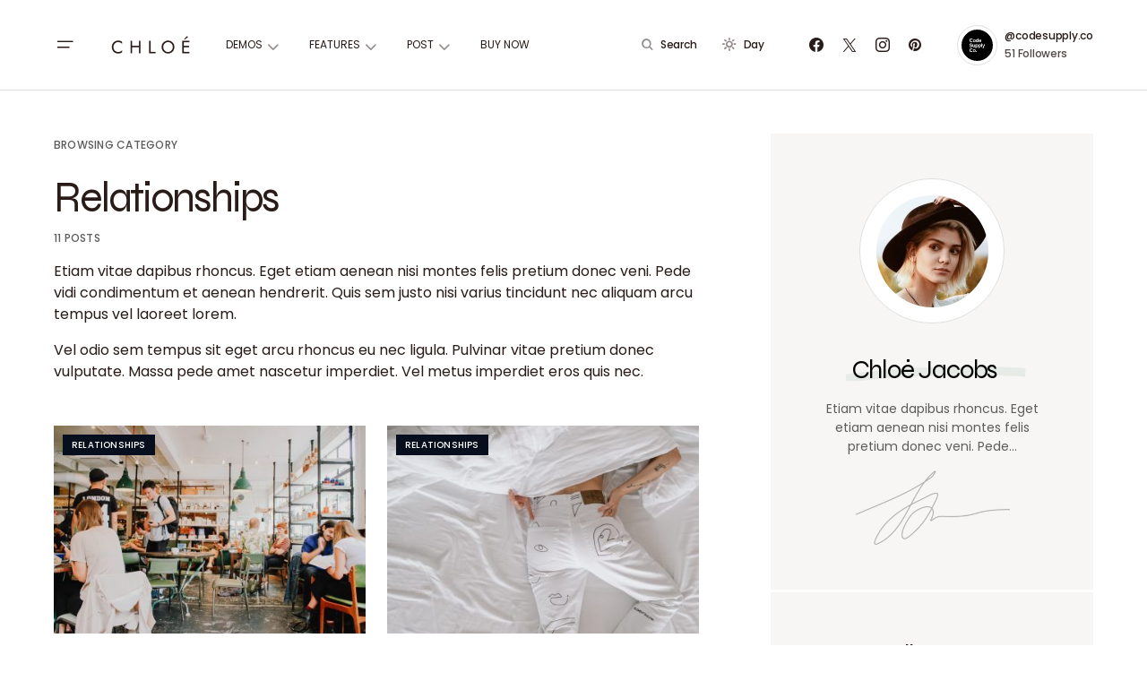

--- FILE ---
content_type: text/html; charset=UTF-8
request_url: https://chloe.codesupply.co/lifestyle-2/category/relationships/
body_size: 23141
content:
<!doctype html>
<html lang="en-US">
<head>
	<meta charset="UTF-8" />
	<meta name="viewport" content="width=device-width, initial-scale=1" />
	<link rel="profile" href="https://gmpg.org/xfn/11" />
	<meta name='robots' content='index, follow, max-image-preview:large, max-snippet:-1, max-video-preview:-1' />
	<style>img:is([sizes="auto" i], [sizes^="auto," i]) { contain-intrinsic-size: 3000px 1500px }</style>
	
	<!-- This site is optimized with the Yoast SEO plugin v25.3.1 - https://yoast.com/wordpress/plugins/seo/ -->
	<title>Relationships Archives - Lifestyle 2</title>
	<link rel="canonical" href="https://chloe.codesupply.co/lifestyle-2/category/relationships/" />
	<link rel="next" href="https://chloe.codesupply.co/lifestyle-2/category/relationships/page/2/" />
	<meta property="og:locale" content="en_US" />
	<meta property="og:type" content="article" />
	<meta property="og:title" content="Relationships Archives - Lifestyle 2" />
	<meta property="og:description" content="Etiam vitae dapibus rhoncus. Eget etiam aenean nisi montes felis pretium donec veni. Pede vidi condimentum et aenean hendrerit. Quis sem justo nisi varius tincidunt nec aliquam arcu tempus vel laoreet lorem. Vel odio sem tempus sit eget arcu rhoncus eu nec ligula. Pulvinar vitae pretium donec vulputate. Massa pede amet nascetur imperdiet. Vel metus imperdiet eros quis nec." />
	<meta property="og:url" content="https://chloe.codesupply.co/lifestyle-2/category/relationships/" />
	<meta property="og:site_name" content="Lifestyle 2" />
	<meta name="twitter:card" content="summary_large_image" />
	<script type="application/ld+json" class="yoast-schema-graph">{"@context":"https://schema.org","@graph":[{"@type":"CollectionPage","@id":"https://chloe.codesupply.co/lifestyle-2/category/relationships/","url":"https://chloe.codesupply.co/lifestyle-2/category/relationships/","name":"Relationships Archives - Lifestyle 2","isPartOf":{"@id":"https://chloe.codesupply.co/lifestyle-2/#website"},"primaryImageOfPage":{"@id":"https://chloe.codesupply.co/lifestyle-2/category/relationships/#primaryimage"},"image":{"@id":"https://chloe.codesupply.co/lifestyle-2/category/relationships/#primaryimage"},"thumbnailUrl":"https://chloe.codesupply.co/lifestyle-2/wp-content/uploads/sites/34/demo-image-00002.jpg","breadcrumb":{"@id":"https://chloe.codesupply.co/lifestyle-2/category/relationships/#breadcrumb"},"inLanguage":"en-US"},{"@type":"ImageObject","inLanguage":"en-US","@id":"https://chloe.codesupply.co/lifestyle-2/category/relationships/#primaryimage","url":"https://chloe.codesupply.co/lifestyle-2/wp-content/uploads/sites/34/demo-image-00002.jpg","contentUrl":"https://chloe.codesupply.co/lifestyle-2/wp-content/uploads/sites/34/demo-image-00002.jpg","width":5024,"height":3203},{"@type":"BreadcrumbList","@id":"https://chloe.codesupply.co/lifestyle-2/category/relationships/#breadcrumb","itemListElement":[{"@type":"ListItem","position":1,"name":"Home","item":"https://chloe.codesupply.co/lifestyle-2/"},{"@type":"ListItem","position":2,"name":"Relationships"}]},{"@type":"WebSite","@id":"https://chloe.codesupply.co/lifestyle-2/#website","url":"https://chloe.codesupply.co/lifestyle-2/","name":"Lifestyle 2","description":"Theme Demo","potentialAction":[{"@type":"SearchAction","target":{"@type":"EntryPoint","urlTemplate":"https://chloe.codesupply.co/lifestyle-2/?s={search_term_string}"},"query-input":{"@type":"PropertyValueSpecification","valueRequired":true,"valueName":"search_term_string"}}],"inLanguage":"en-US"}]}</script>
	<!-- / Yoast SEO plugin. -->


<link rel='dns-prefetch' href='//fonts.googleapis.com' />
<link href='https://fonts.gstatic.com' crossorigin rel='preconnect' />
<link rel="alternate" type="application/rss+xml" title="Lifestyle 2 &raquo; Feed" href="https://chloe.codesupply.co/lifestyle-2/feed/" />
<link rel="alternate" type="application/rss+xml" title="Lifestyle 2 &raquo; Comments Feed" href="https://chloe.codesupply.co/lifestyle-2/comments/feed/" />
<link rel="alternate" type="application/rss+xml" title="Lifestyle 2 &raquo; Relationships Category Feed" href="https://chloe.codesupply.co/lifestyle-2/category/relationships/feed/" />
			<link rel="preload" href="https://chloe.codesupply.co/lifestyle-2/wp-content/plugins/canvas/assets/fonts/canvas-icons.woff" as="font" type="font/woff" crossorigin>
			<script>
window._wpemojiSettings = {"baseUrl":"https:\/\/s.w.org\/images\/core\/emoji\/15.1.0\/72x72\/","ext":".png","svgUrl":"https:\/\/s.w.org\/images\/core\/emoji\/15.1.0\/svg\/","svgExt":".svg","source":{"concatemoji":"https:\/\/chloe.codesupply.co\/lifestyle-2\/wp-includes\/js\/wp-emoji-release.min.js?ver=6.8.1"}};
/*! This file is auto-generated */
!function(i,n){var o,s,e;function c(e){try{var t={supportTests:e,timestamp:(new Date).valueOf()};sessionStorage.setItem(o,JSON.stringify(t))}catch(e){}}function p(e,t,n){e.clearRect(0,0,e.canvas.width,e.canvas.height),e.fillText(t,0,0);var t=new Uint32Array(e.getImageData(0,0,e.canvas.width,e.canvas.height).data),r=(e.clearRect(0,0,e.canvas.width,e.canvas.height),e.fillText(n,0,0),new Uint32Array(e.getImageData(0,0,e.canvas.width,e.canvas.height).data));return t.every(function(e,t){return e===r[t]})}function u(e,t,n){switch(t){case"flag":return n(e,"\ud83c\udff3\ufe0f\u200d\u26a7\ufe0f","\ud83c\udff3\ufe0f\u200b\u26a7\ufe0f")?!1:!n(e,"\ud83c\uddfa\ud83c\uddf3","\ud83c\uddfa\u200b\ud83c\uddf3")&&!n(e,"\ud83c\udff4\udb40\udc67\udb40\udc62\udb40\udc65\udb40\udc6e\udb40\udc67\udb40\udc7f","\ud83c\udff4\u200b\udb40\udc67\u200b\udb40\udc62\u200b\udb40\udc65\u200b\udb40\udc6e\u200b\udb40\udc67\u200b\udb40\udc7f");case"emoji":return!n(e,"\ud83d\udc26\u200d\ud83d\udd25","\ud83d\udc26\u200b\ud83d\udd25")}return!1}function f(e,t,n){var r="undefined"!=typeof WorkerGlobalScope&&self instanceof WorkerGlobalScope?new OffscreenCanvas(300,150):i.createElement("canvas"),a=r.getContext("2d",{willReadFrequently:!0}),o=(a.textBaseline="top",a.font="600 32px Arial",{});return e.forEach(function(e){o[e]=t(a,e,n)}),o}function t(e){var t=i.createElement("script");t.src=e,t.defer=!0,i.head.appendChild(t)}"undefined"!=typeof Promise&&(o="wpEmojiSettingsSupports",s=["flag","emoji"],n.supports={everything:!0,everythingExceptFlag:!0},e=new Promise(function(e){i.addEventListener("DOMContentLoaded",e,{once:!0})}),new Promise(function(t){var n=function(){try{var e=JSON.parse(sessionStorage.getItem(o));if("object"==typeof e&&"number"==typeof e.timestamp&&(new Date).valueOf()<e.timestamp+604800&&"object"==typeof e.supportTests)return e.supportTests}catch(e){}return null}();if(!n){if("undefined"!=typeof Worker&&"undefined"!=typeof OffscreenCanvas&&"undefined"!=typeof URL&&URL.createObjectURL&&"undefined"!=typeof Blob)try{var e="postMessage("+f.toString()+"("+[JSON.stringify(s),u.toString(),p.toString()].join(",")+"));",r=new Blob([e],{type:"text/javascript"}),a=new Worker(URL.createObjectURL(r),{name:"wpTestEmojiSupports"});return void(a.onmessage=function(e){c(n=e.data),a.terminate(),t(n)})}catch(e){}c(n=f(s,u,p))}t(n)}).then(function(e){for(var t in e)n.supports[t]=e[t],n.supports.everything=n.supports.everything&&n.supports[t],"flag"!==t&&(n.supports.everythingExceptFlag=n.supports.everythingExceptFlag&&n.supports[t]);n.supports.everythingExceptFlag=n.supports.everythingExceptFlag&&!n.supports.flag,n.DOMReady=!1,n.readyCallback=function(){n.DOMReady=!0}}).then(function(){return e}).then(function(){var e;n.supports.everything||(n.readyCallback(),(e=n.source||{}).concatemoji?t(e.concatemoji):e.wpemoji&&e.twemoji&&(t(e.twemoji),t(e.wpemoji)))}))}((window,document),window._wpemojiSettings);
</script>
<link rel='stylesheet' id='post-views-counter-frontend-css' href='https://chloe.codesupply.co/lifestyle-2/wp-content/plugins/post-views-counter/css/frontend.min.css?ver=1.5.5' media='all' />
<link rel='stylesheet' id='canvas-css' href='https://chloe.codesupply.co/lifestyle-2/wp-content/plugins/canvas/assets/css/canvas.css?ver=2.5.1' media='all' />
<link rel='alternate stylesheet' id='powerkit-icons-css' href='https://chloe.codesupply.co/lifestyle-2/wp-content/plugins/powerkit/assets/fonts/powerkit-icons.woff?ver=3.0.1' as='font' type='font/wof' crossorigin />
<link rel='stylesheet' id='powerkit-css' href='https://chloe.codesupply.co/lifestyle-2/wp-content/plugins/powerkit/assets/css/powerkit.css?ver=3.0.1' media='all' />
<style id='wp-emoji-styles-inline-css'>

	img.wp-smiley, img.emoji {
		display: inline !important;
		border: none !important;
		box-shadow: none !important;
		height: 1em !important;
		width: 1em !important;
		margin: 0 0.07em !important;
		vertical-align: -0.1em !important;
		background: none !important;
		padding: 0 !important;
	}
</style>
<link rel='stylesheet' id='wp-block-library-css' href='https://chloe.codesupply.co/lifestyle-2/wp-includes/css/dist/block-library/style.min.css?ver=6.8.1' media='all' />
<style id='classic-theme-styles-inline-css'>
/*! This file is auto-generated */
.wp-block-button__link{color:#fff;background-color:#32373c;border-radius:9999px;box-shadow:none;text-decoration:none;padding:calc(.667em + 2px) calc(1.333em + 2px);font-size:1.125em}.wp-block-file__button{background:#32373c;color:#fff;text-decoration:none}
</style>
<style id='co-authors-plus-coauthors-style-inline-css'>
.wp-block-co-authors-plus-coauthors.is-layout-flow [class*=wp-block-co-authors-plus]{display:inline}

</style>
<style id='co-authors-plus-avatar-style-inline-css'>
.wp-block-co-authors-plus-avatar :where(img){height:auto;max-width:100%;vertical-align:bottom}.wp-block-co-authors-plus-coauthors.is-layout-flow .wp-block-co-authors-plus-avatar :where(img){vertical-align:middle}.wp-block-co-authors-plus-avatar:is(.alignleft,.alignright){display:table}.wp-block-co-authors-plus-avatar.aligncenter{display:table;margin-inline:auto}

</style>
<style id='co-authors-plus-image-style-inline-css'>
.wp-block-co-authors-plus-image{margin-bottom:0}.wp-block-co-authors-plus-image :where(img){height:auto;max-width:100%;vertical-align:bottom}.wp-block-co-authors-plus-coauthors.is-layout-flow .wp-block-co-authors-plus-image :where(img){vertical-align:middle}.wp-block-co-authors-plus-image:is(.alignfull,.alignwide) :where(img){width:100%}.wp-block-co-authors-plus-image:is(.alignleft,.alignright){display:table}.wp-block-co-authors-plus-image.aligncenter{display:table;margin-inline:auto}

</style>
<link rel='stylesheet' id='canvas-block-alert-style-css' href='https://chloe.codesupply.co/lifestyle-2/wp-content/plugins/canvas/components/basic-elements/block-alert/block.css?ver=1750354888' media='all' />
<link rel='stylesheet' id='canvas-block-progress-style-css' href='https://chloe.codesupply.co/lifestyle-2/wp-content/plugins/canvas/components/basic-elements/block-progress/block.css?ver=1750354888' media='all' />
<link rel='stylesheet' id='canvas-block-collapsibles-style-css' href='https://chloe.codesupply.co/lifestyle-2/wp-content/plugins/canvas/components/basic-elements/block-collapsibles/block.css?ver=1750354888' media='all' />
<link rel='stylesheet' id='canvas-block-tabs-style-css' href='https://chloe.codesupply.co/lifestyle-2/wp-content/plugins/canvas/components/basic-elements/block-tabs/block.css?ver=1750354888' media='all' />
<link rel='stylesheet' id='canvas-block-section-heading-style-css' href='https://chloe.codesupply.co/lifestyle-2/wp-content/plugins/canvas/components/basic-elements/block-section-heading/block.css?ver=1750354888' media='all' />
<link rel='stylesheet' id='canvas-block-row-style-css' href='https://chloe.codesupply.co/lifestyle-2/wp-content/plugins/canvas/components/layout-blocks/block-row/block-row.css?ver=1750354888' media='all' />
<link rel='stylesheet' id='canvas-justified-gallery-block-style-css' href='https://chloe.codesupply.co/lifestyle-2/wp-content/plugins/canvas/components/justified-gallery/block/block-justified-gallery.css?ver=1750354888' media='all' />
<link rel='stylesheet' id='canvas-slider-gallery-block-style-css' href='https://chloe.codesupply.co/lifestyle-2/wp-content/plugins/canvas/components/slider-gallery/block/block-slider-gallery.css?ver=1750354888' media='all' />
<link rel='stylesheet' id='canvas-block-posts-sidebar-css' href='https://chloe.codesupply.co/lifestyle-2/wp-content/plugins/canvas/components/posts/block-posts-sidebar/block-posts-sidebar.css?ver=1750354888' media='all' />
<style id='global-styles-inline-css'>
:root{--wp--preset--aspect-ratio--square: 1;--wp--preset--aspect-ratio--4-3: 4/3;--wp--preset--aspect-ratio--3-4: 3/4;--wp--preset--aspect-ratio--3-2: 3/2;--wp--preset--aspect-ratio--2-3: 2/3;--wp--preset--aspect-ratio--16-9: 16/9;--wp--preset--aspect-ratio--9-16: 9/16;--wp--preset--color--black: #000000;--wp--preset--color--cyan-bluish-gray: #abb8c3;--wp--preset--color--white: #FFFFFF;--wp--preset--color--pale-pink: #f78da7;--wp--preset--color--vivid-red: #cf2e2e;--wp--preset--color--luminous-vivid-orange: #ff6900;--wp--preset--color--luminous-vivid-amber: #fcb900;--wp--preset--color--light-green-cyan: #7bdcb5;--wp--preset--color--vivid-green-cyan: #00d084;--wp--preset--color--pale-cyan-blue: #8ed1fc;--wp--preset--color--vivid-cyan-blue: #0693e3;--wp--preset--color--vivid-purple: #9b51e0;--wp--preset--color--blue: #59BACC;--wp--preset--color--green: #58AD69;--wp--preset--color--orange: #FFBC49;--wp--preset--color--red: #e32c26;--wp--preset--color--gray-50: #f8f9fa;--wp--preset--color--gray-100: #f8f9fb;--wp--preset--color--gray-200: #E0E0E0;--wp--preset--color--secondary: #5C5C5C;--wp--preset--color--layout: #f7f6f5;--wp--preset--gradient--vivid-cyan-blue-to-vivid-purple: linear-gradient(135deg,rgba(6,147,227,1) 0%,rgb(155,81,224) 100%);--wp--preset--gradient--light-green-cyan-to-vivid-green-cyan: linear-gradient(135deg,rgb(122,220,180) 0%,rgb(0,208,130) 100%);--wp--preset--gradient--luminous-vivid-amber-to-luminous-vivid-orange: linear-gradient(135deg,rgba(252,185,0,1) 0%,rgba(255,105,0,1) 100%);--wp--preset--gradient--luminous-vivid-orange-to-vivid-red: linear-gradient(135deg,rgba(255,105,0,1) 0%,rgb(207,46,46) 100%);--wp--preset--gradient--very-light-gray-to-cyan-bluish-gray: linear-gradient(135deg,rgb(238,238,238) 0%,rgb(169,184,195) 100%);--wp--preset--gradient--cool-to-warm-spectrum: linear-gradient(135deg,rgb(74,234,220) 0%,rgb(151,120,209) 20%,rgb(207,42,186) 40%,rgb(238,44,130) 60%,rgb(251,105,98) 80%,rgb(254,248,76) 100%);--wp--preset--gradient--blush-light-purple: linear-gradient(135deg,rgb(255,206,236) 0%,rgb(152,150,240) 100%);--wp--preset--gradient--blush-bordeaux: linear-gradient(135deg,rgb(254,205,165) 0%,rgb(254,45,45) 50%,rgb(107,0,62) 100%);--wp--preset--gradient--luminous-dusk: linear-gradient(135deg,rgb(255,203,112) 0%,rgb(199,81,192) 50%,rgb(65,88,208) 100%);--wp--preset--gradient--pale-ocean: linear-gradient(135deg,rgb(255,245,203) 0%,rgb(182,227,212) 50%,rgb(51,167,181) 100%);--wp--preset--gradient--electric-grass: linear-gradient(135deg,rgb(202,248,128) 0%,rgb(113,206,126) 100%);--wp--preset--gradient--midnight: linear-gradient(135deg,rgb(2,3,129) 0%,rgb(40,116,252) 100%);--wp--preset--font-size--small: 13px;--wp--preset--font-size--medium: 20px;--wp--preset--font-size--large: 36px;--wp--preset--font-size--x-large: 42px;--wp--preset--spacing--20: 0.44rem;--wp--preset--spacing--30: 0.67rem;--wp--preset--spacing--40: 1rem;--wp--preset--spacing--50: 1.5rem;--wp--preset--spacing--60: 2.25rem;--wp--preset--spacing--70: 3.38rem;--wp--preset--spacing--80: 5.06rem;--wp--preset--shadow--natural: 6px 6px 9px rgba(0, 0, 0, 0.2);--wp--preset--shadow--deep: 12px 12px 50px rgba(0, 0, 0, 0.4);--wp--preset--shadow--sharp: 6px 6px 0px rgba(0, 0, 0, 0.2);--wp--preset--shadow--outlined: 6px 6px 0px -3px rgba(255, 255, 255, 1), 6px 6px rgba(0, 0, 0, 1);--wp--preset--shadow--crisp: 6px 6px 0px rgba(0, 0, 0, 1);}:where(.is-layout-flex){gap: 0.5em;}:where(.is-layout-grid){gap: 0.5em;}body .is-layout-flex{display: flex;}.is-layout-flex{flex-wrap: wrap;align-items: center;}.is-layout-flex > :is(*, div){margin: 0;}body .is-layout-grid{display: grid;}.is-layout-grid > :is(*, div){margin: 0;}:where(.wp-block-columns.is-layout-flex){gap: 2em;}:where(.wp-block-columns.is-layout-grid){gap: 2em;}:where(.wp-block-post-template.is-layout-flex){gap: 1.25em;}:where(.wp-block-post-template.is-layout-grid){gap: 1.25em;}.has-black-color{color: var(--wp--preset--color--black) !important;}.has-cyan-bluish-gray-color{color: var(--wp--preset--color--cyan-bluish-gray) !important;}.has-white-color{color: var(--wp--preset--color--white) !important;}.has-pale-pink-color{color: var(--wp--preset--color--pale-pink) !important;}.has-vivid-red-color{color: var(--wp--preset--color--vivid-red) !important;}.has-luminous-vivid-orange-color{color: var(--wp--preset--color--luminous-vivid-orange) !important;}.has-luminous-vivid-amber-color{color: var(--wp--preset--color--luminous-vivid-amber) !important;}.has-light-green-cyan-color{color: var(--wp--preset--color--light-green-cyan) !important;}.has-vivid-green-cyan-color{color: var(--wp--preset--color--vivid-green-cyan) !important;}.has-pale-cyan-blue-color{color: var(--wp--preset--color--pale-cyan-blue) !important;}.has-vivid-cyan-blue-color{color: var(--wp--preset--color--vivid-cyan-blue) !important;}.has-vivid-purple-color{color: var(--wp--preset--color--vivid-purple) !important;}.has-black-background-color{background-color: var(--wp--preset--color--black) !important;}.has-cyan-bluish-gray-background-color{background-color: var(--wp--preset--color--cyan-bluish-gray) !important;}.has-white-background-color{background-color: var(--wp--preset--color--white) !important;}.has-pale-pink-background-color{background-color: var(--wp--preset--color--pale-pink) !important;}.has-vivid-red-background-color{background-color: var(--wp--preset--color--vivid-red) !important;}.has-luminous-vivid-orange-background-color{background-color: var(--wp--preset--color--luminous-vivid-orange) !important;}.has-luminous-vivid-amber-background-color{background-color: var(--wp--preset--color--luminous-vivid-amber) !important;}.has-light-green-cyan-background-color{background-color: var(--wp--preset--color--light-green-cyan) !important;}.has-vivid-green-cyan-background-color{background-color: var(--wp--preset--color--vivid-green-cyan) !important;}.has-pale-cyan-blue-background-color{background-color: var(--wp--preset--color--pale-cyan-blue) !important;}.has-vivid-cyan-blue-background-color{background-color: var(--wp--preset--color--vivid-cyan-blue) !important;}.has-vivid-purple-background-color{background-color: var(--wp--preset--color--vivid-purple) !important;}.has-black-border-color{border-color: var(--wp--preset--color--black) !important;}.has-cyan-bluish-gray-border-color{border-color: var(--wp--preset--color--cyan-bluish-gray) !important;}.has-white-border-color{border-color: var(--wp--preset--color--white) !important;}.has-pale-pink-border-color{border-color: var(--wp--preset--color--pale-pink) !important;}.has-vivid-red-border-color{border-color: var(--wp--preset--color--vivid-red) !important;}.has-luminous-vivid-orange-border-color{border-color: var(--wp--preset--color--luminous-vivid-orange) !important;}.has-luminous-vivid-amber-border-color{border-color: var(--wp--preset--color--luminous-vivid-amber) !important;}.has-light-green-cyan-border-color{border-color: var(--wp--preset--color--light-green-cyan) !important;}.has-vivid-green-cyan-border-color{border-color: var(--wp--preset--color--vivid-green-cyan) !important;}.has-pale-cyan-blue-border-color{border-color: var(--wp--preset--color--pale-cyan-blue) !important;}.has-vivid-cyan-blue-border-color{border-color: var(--wp--preset--color--vivid-cyan-blue) !important;}.has-vivid-purple-border-color{border-color: var(--wp--preset--color--vivid-purple) !important;}.has-vivid-cyan-blue-to-vivid-purple-gradient-background{background: var(--wp--preset--gradient--vivid-cyan-blue-to-vivid-purple) !important;}.has-light-green-cyan-to-vivid-green-cyan-gradient-background{background: var(--wp--preset--gradient--light-green-cyan-to-vivid-green-cyan) !important;}.has-luminous-vivid-amber-to-luminous-vivid-orange-gradient-background{background: var(--wp--preset--gradient--luminous-vivid-amber-to-luminous-vivid-orange) !important;}.has-luminous-vivid-orange-to-vivid-red-gradient-background{background: var(--wp--preset--gradient--luminous-vivid-orange-to-vivid-red) !important;}.has-very-light-gray-to-cyan-bluish-gray-gradient-background{background: var(--wp--preset--gradient--very-light-gray-to-cyan-bluish-gray) !important;}.has-cool-to-warm-spectrum-gradient-background{background: var(--wp--preset--gradient--cool-to-warm-spectrum) !important;}.has-blush-light-purple-gradient-background{background: var(--wp--preset--gradient--blush-light-purple) !important;}.has-blush-bordeaux-gradient-background{background: var(--wp--preset--gradient--blush-bordeaux) !important;}.has-luminous-dusk-gradient-background{background: var(--wp--preset--gradient--luminous-dusk) !important;}.has-pale-ocean-gradient-background{background: var(--wp--preset--gradient--pale-ocean) !important;}.has-electric-grass-gradient-background{background: var(--wp--preset--gradient--electric-grass) !important;}.has-midnight-gradient-background{background: var(--wp--preset--gradient--midnight) !important;}.has-small-font-size{font-size: var(--wp--preset--font-size--small) !important;}.has-medium-font-size{font-size: var(--wp--preset--font-size--medium) !important;}.has-large-font-size{font-size: var(--wp--preset--font-size--large) !important;}.has-x-large-font-size{font-size: var(--wp--preset--font-size--x-large) !important;}
:where(.wp-block-post-template.is-layout-flex){gap: 1.25em;}:where(.wp-block-post-template.is-layout-grid){gap: 1.25em;}
:where(.wp-block-columns.is-layout-flex){gap: 2em;}:where(.wp-block-columns.is-layout-grid){gap: 2em;}
:root :where(.wp-block-pullquote){font-size: 1.5em;line-height: 1.6;}
</style>
<link rel='stylesheet' id='absolute-reviews-css' href='https://chloe.codesupply.co/lifestyle-2/wp-content/plugins/absolute-reviews/public/css/absolute-reviews-public.css?ver=1.1.6' media='all' />
<link rel='stylesheet' id='advanced-popups-css' href='https://chloe.codesupply.co/lifestyle-2/wp-content/plugins/advanced-popups/public/css/advanced-popups-public.css?ver=1.2.2' media='all' />
<link rel='stylesheet' id='canvas-block-heading-style-css' href='https://chloe.codesupply.co/lifestyle-2/wp-content/plugins/canvas/components/content-formatting/block-heading/block.css?ver=1750354888' media='all' />
<link rel='stylesheet' id='canvas-block-list-style-css' href='https://chloe.codesupply.co/lifestyle-2/wp-content/plugins/canvas/components/content-formatting/block-list/block.css?ver=1750354888' media='all' />
<link rel='stylesheet' id='canvas-block-paragraph-style-css' href='https://chloe.codesupply.co/lifestyle-2/wp-content/plugins/canvas/components/content-formatting/block-paragraph/block.css?ver=1750354888' media='all' />
<link rel='stylesheet' id='canvas-block-separator-style-css' href='https://chloe.codesupply.co/lifestyle-2/wp-content/plugins/canvas/components/content-formatting/block-separator/block.css?ver=1750354888' media='all' />
<link rel='stylesheet' id='canvas-block-group-style-css' href='https://chloe.codesupply.co/lifestyle-2/wp-content/plugins/canvas/components/basic-elements/block-group/block.css?ver=1750354888' media='all' />
<link rel='stylesheet' id='canvas-block-cover-style-css' href='https://chloe.codesupply.co/lifestyle-2/wp-content/plugins/canvas/components/basic-elements/block-cover/block.css?ver=1750354888' media='all' />
<link rel='stylesheet' id='powerkit-author-box-css' href='https://chloe.codesupply.co/lifestyle-2/wp-content/plugins/powerkit/modules/author-box/public/css/public-powerkit-author-box.css?ver=3.0.1' media='all' />
<link rel='stylesheet' id='powerkit-basic-elements-css' href='https://chloe.codesupply.co/lifestyle-2/wp-content/plugins/powerkit/modules/basic-elements/public/css/public-powerkit-basic-elements.css?ver=3.0.1' media='screen' />
<link rel='stylesheet' id='powerkit-coming-soon-css' href='https://chloe.codesupply.co/lifestyle-2/wp-content/plugins/powerkit/modules/coming-soon/public/css/public-powerkit-coming-soon.css?ver=3.0.1' media='all' />
<link rel='stylesheet' id='powerkit-content-formatting-css' href='https://chloe.codesupply.co/lifestyle-2/wp-content/plugins/powerkit/modules/content-formatting/public/css/public-powerkit-content-formatting.css?ver=3.0.1' media='all' />
<link rel='stylesheet' id='powerkit-сontributors-css' href='https://chloe.codesupply.co/lifestyle-2/wp-content/plugins/powerkit/modules/contributors/public/css/public-powerkit-contributors.css?ver=3.0.1' media='all' />
<link rel='stylesheet' id='powerkit-facebook-css' href='https://chloe.codesupply.co/lifestyle-2/wp-content/plugins/powerkit/modules/facebook/public/css/public-powerkit-facebook.css?ver=3.0.1' media='all' />
<link rel='stylesheet' id='powerkit-featured-categories-css' href='https://chloe.codesupply.co/lifestyle-2/wp-content/plugins/powerkit/modules/featured-categories/public/css/public-powerkit-featured-categories.css?ver=3.0.1' media='all' />
<link rel='stylesheet' id='powerkit-inline-posts-css' href='https://chloe.codesupply.co/lifestyle-2/wp-content/plugins/powerkit/modules/inline-posts/public/css/public-powerkit-inline-posts.css?ver=3.0.1' media='all' />
<link rel='stylesheet' id='powerkit-instagram-css' href='https://chloe.codesupply.co/lifestyle-2/wp-content/plugins/powerkit/modules/instagram/public/css/public-powerkit-instagram.css?ver=3.0.1' media='all' />
<link rel='stylesheet' id='powerkit-justified-gallery-css' href='https://chloe.codesupply.co/lifestyle-2/wp-content/plugins/powerkit/modules/justified-gallery/public/css/public-powerkit-justified-gallery.css?ver=3.0.1' media='all' />
<link rel='stylesheet' id='powerkit-lazyload-css' href='https://chloe.codesupply.co/lifestyle-2/wp-content/plugins/powerkit/modules/lazyload/public/css/public-powerkit-lazyload.css?ver=3.0.1' media='all' />
<link rel='stylesheet' id='glightbox-css' href='https://chloe.codesupply.co/lifestyle-2/wp-content/plugins/powerkit/modules/lightbox/public/css/glightbox.min.css?ver=3.0.1' media='all' />
<link rel='stylesheet' id='powerkit-lightbox-css' href='https://chloe.codesupply.co/lifestyle-2/wp-content/plugins/powerkit/modules/lightbox/public/css/public-powerkit-lightbox.css?ver=3.0.1' media='all' />
<link rel='stylesheet' id='powerkit-opt-in-forms-css' href='https://chloe.codesupply.co/lifestyle-2/wp-content/plugins/powerkit/modules/opt-in-forms/public/css/public-powerkit-opt-in-forms.css?ver=3.0.1' media='all' />
<link rel='stylesheet' id='powerkit-pinterest-css' href='https://chloe.codesupply.co/lifestyle-2/wp-content/plugins/powerkit/modules/pinterest/public/css/public-powerkit-pinterest.css?ver=3.0.1' media='all' />
<link rel='stylesheet' id='powerkit-widget-posts-css' href='https://chloe.codesupply.co/lifestyle-2/wp-content/plugins/powerkit/modules/posts/public/css/public-powerkit-widget-posts.css?ver=3.0.1' media='all' />
<link rel='stylesheet' id='powerkit-scroll-to-top-css' href='https://chloe.codesupply.co/lifestyle-2/wp-content/plugins/powerkit/modules/scroll-to-top/public/css/public-powerkit-scroll-to-top.css?ver=3.0.1' media='all' />
<link rel='stylesheet' id='powerkit-share-buttons-css' href='https://chloe.codesupply.co/lifestyle-2/wp-content/plugins/powerkit/modules/share-buttons/public/css/public-powerkit-share-buttons.css?ver=3.0.1' media='all' />
<link rel='stylesheet' id='powerkit-slider-gallery-css' href='https://chloe.codesupply.co/lifestyle-2/wp-content/plugins/powerkit/modules/slider-gallery/public/css/public-powerkit-slider-gallery.css?ver=3.0.1' media='all' />
<link rel='stylesheet' id='powerkit-social-links-css' href='https://chloe.codesupply.co/lifestyle-2/wp-content/plugins/powerkit/modules/social-links/public/css/public-powerkit-social-links.css?ver=3.0.1' media='all' />
<link rel='stylesheet' id='powerkit-twitter-css' href='https://chloe.codesupply.co/lifestyle-2/wp-content/plugins/powerkit/modules/twitter/public/css/public-powerkit-twitter.css?ver=3.0.1' media='all' />
<link rel='stylesheet' id='powerkit-widget-about-css' href='https://chloe.codesupply.co/lifestyle-2/wp-content/plugins/powerkit/modules/widget-about/public/css/public-powerkit-widget-about.css?ver=3.0.1' media='all' />
<link rel='stylesheet' id='magnific-popup-css' href='https://chloe.codesupply.co/lifestyle-2/wp-content/themes/chloe/assets/css/magnific-popup.css?ver=1.1.1' media='all' />
<link rel='stylesheet' id='sight-css' href='https://chloe.codesupply.co/lifestyle-2/wp-content/plugins/sight/render/css/sight.css?ver=1750354911' media='all' />
<link rel='stylesheet' id='sight-common-css' href='https://chloe.codesupply.co/lifestyle-2/wp-content/plugins/sight/render/css/sight-common.css?ver=1750354911' media='all' />
<link rel='stylesheet' id='sight-lightbox-css' href='https://chloe.codesupply.co/lifestyle-2/wp-content/plugins/sight/render/css/sight-lightbox.css?ver=1750354911' media='all' />
<link rel='stylesheet' id='csco-styles-css' href='https://chloe.codesupply.co/lifestyle-2/wp-content/themes/chloe/style.css?ver=1.1.1' media='all' />
<style id='csco-styles-inline-css'>
:root { --social-links-label: "CONNECT"; }

:root {
	/* Base Font */
	--cs-font-base-family: Poppins;
	--cs-font-base-size: 1rem;
	--cs-font-base-weight: 400;
	--cs-font-base-style: normal;
	--cs-font-base-letter-spacing: normal;
	--cs-font-base-line-height: 1.5;

	/* Primary Font */
	--cs-font-primary-family: Poppins;
	--cs-font-primary-size: 0.75rem;
	--cs-font-primary-weight: 500;
	--cs-font-primary-style: normal;
	--cs-font-primary-letter-spacing: 0.02em;
	--cs-font-primary-text-transform: uppercase;

	/* Secondary Font */
	--cs-font-secondary-family: Poppins;
	--cs-font-secondary-size: 0.75rem;
	--cs-font-secondary-weight: 500;
	--cs-font-secondary-style: normal;
	--cs-font-secondary-letter-spacing: -0.02em;
	--cs-font-secondary-text-transform: none;

	/* Category Font */
	--cs-font-category-family: Poppins;
	--cs-font-category-size: 0.625rem;
	--cs-font-category-weight: 500;
	--cs-font-category-style: normal;
	--cs-font-category-letter-spacing: 0.02em;
	--cs-font-category-text-transform: uppercase;

	/* Post Meta Font */
	--cs-font-post-meta-family: Poppins;
	--cs-font-post-meta-size: 0.75rem;
	--cs-font-post-meta-weight: 500;
	--cs-font-post-meta-style: normal;
	--cs-font-post-meta-letter-spacing: -0.01em;
	--cs-font-post-meta-text-transform: none;

	/* Input Font */
	--cs-font-input-family: Poppins;
	--cs-font-input-size: 0.75rem;
	--cs-font-input-weight: 500;
	--cs-font-input-style: normal;
	--cs-font-input-letter-spacing: -0.02em;
	--cs-font-input-text-transform: none;

	/* Post Subbtitle */
	--cs-font-post-subtitle-family: inherit;
	--cs-font-post-subtitle-size: 1.25rem;
	--cs-font-post-subtitle-letter-spacing: -0.02em;

	/* Post Content */
	--cs-font-post-content-family: Poppins;
	--cs-font-post-content-size: 1rem;
	--cs-font-post-content-letter-spacing: -0.02em;
	--cs-font-post-content-line-height: 1.75;

	/* Entry Excerpt */
	--cs-font-entry-excerpt-family: Poppins;
	--cs-font-entry-excerpt-size: 0.875rem;
	--cs-font-entry-excerpt-letter-spacing: normal;
	--cs-font-entry-excerpt-line-height: 1.5;

	/* Logos --------------- */

	/* Main Logo */
	--cs-font-main-logo-family: syne;
	--cs-font-main-logo-size: 2rem;
	--cs-font-main-logo-weight: 400;
	--cs-font-main-logo-style: normal;
	--cs-font-main-logo-letter-spacing: -0.05em;
	--cs-font-main-logo-text-transform: none;

	/* Footer Logo */
	--cs-font-footer-logo-family: syne;
	--cs-font-footer-logo-size: 2rem;
	--cs-font-footer-logo-weight: 400;
	--cs-font-footer-logo-style: normal;
	--cs-font-footer-logo-letter-spacing: -0.05em;
	--cs-font-footer-logo-text-transform: none;

	/* Headings --------------- */

	/* Headings */
	--cs-font-headings-family: syne;
	--cs-font-headings-weight: 400;
	--cs-font-headings-style: normal;
	--cs-font-headings-line-height: 1.25;
	--cs-font-headings-letter-spacing: -0.05em;
	--cs-font-headings-text-transform: none;

	/* Menu Font --------------- */

	/* Menu */
	/* Used for main top level menu elements. */
	--cs-font-menu-family: Poppins;
	--cs-font-menu-size: 0.75rem;
	--cs-font-menu-weight: 400;
	--cs-font-menu-style: normal;
	--cs-font-menu-letter-spacing: initial;
	--cs-font-menu-text-transform: uppercase;

	/* Submenu Font */
	/* Used for submenu elements. */
	--cs-font-submenu-family: Poppins;
	--cs-font-submenu-size: 0.8125rem;
	--cs-font-submenu-weight: 400;
	--cs-font-submenu-style: normal;
	--cs-font-submenu-letter-spacing: -0.01em;
	--cs-font-submenu-text-transform: none;
}

.searchwp-live-search-no-min-chars:after { content: "Continue typing" }
</style>
<link rel='stylesheet' id='searchwp-forms-css' href='https://chloe.codesupply.co/lifestyle-2/wp-content/plugins/searchwp-live-ajax-search/assets/styles/frontend/search-forms.min.css?ver=1.8.6' media='all' />
<link rel='stylesheet' id='searchwp-live-search-css' href='https://chloe.codesupply.co/lifestyle-2/wp-content/plugins/searchwp-live-ajax-search/assets/styles/style.min.css?ver=1.8.6' media='all' />
<style id='searchwp-live-search-inline-css'>
.searchwp-live-search-result .searchwp-live-search-result--title a {
  font-size: 16px;
}
.searchwp-live-search-result .searchwp-live-search-result--price {
  font-size: 14px;
}
.searchwp-live-search-result .searchwp-live-search-result--add-to-cart .button {
  font-size: 14px;
}

</style>
<link crossorigin="anonymous" rel='stylesheet' id='9f9acad298c4b47002b81b4dd6912635-css' href='https://fonts.googleapis.com/css?family=Poppins%3A400%2C400i%2C500i%2C500%2C700%2C700i&#038;subset=latin%2Clatin-ext%2Ccyrillic%2Ccyrillic-ext%2Cvietnamese&#038;display=swap&#038;ver=1.1.1' media='all' />
<style id='csco-theme-fonts-inline-css'>
@font-face {font-family: syne;src: url('https://chloe.codesupply.co/lifestyle-2/wp-content/themes/chloe/assets/static/fonts/syne-regular.woff2') format('woff2'),url('https://chloe.codesupply.co/lifestyle-2/wp-content/themes/chloe/assets/static/fonts/syne-regular.woff') format('woff');font-weight: 400;font-style: normal;font-display: swap;}
</style>
<style id='csco-customizer-output-styles-inline-css'>
:root, [data-site-scheme="default"]{--cs-color-site-background:#FFFFFF;--cs-color-layout-background:#f7f6f5;--cs-color-search-background:#f7f6f5;--cs-color-header-background:#FFFFFF;--cs-color-header-bottombar-background:#FFFFFF;--cs-color-submenu-background:#FFFFFF;--cs-color-footer-topbar-background:#f7f6f5;--cs-color-footer-background:#FFFFFF;}:root, [data-scheme="default"]{--cs-color-overlay-background:rgba(7,15,31,0.4);--cs-color-primary:#281b18;--cs-color-primary-contrast:#FFFFFF;--cs-color-secondary:#5C5C5C;--cs-palette-color-secondary:#5C5C5C;--cs-color-secondary-contrast:#ffffff;--cs-color-category:#000000;--cs-color-category-hover:#818181;--cs-color-button:#070f1f;--cs-color-button-contrast:#FFFFFF;--cs-color-button-hover:#381918;--cs-color-button-hover-contrast:#FFFFFF;--cs-color-styled-category:#070f1f;--cs-color-styled-category-contrast:#ffffff;--cs-color-styled-category-hover:#000000;--cs-color-styled-category-hover-contrast:#ffffff;--cs-color-decoration:#e6ebe5;--cs-color-decoration-contrast:#000000;}[data-site-scheme="dark"]{--cs-color-site-background:#000000;--cs-color-layout-background:#232323;--cs-color-search-background:#232323;--cs-color-header-background:#000000;--cs-color-header-bottombar-background:#000000;--cs-color-submenu-background:#232323;--cs-color-footer-topbar-background:#232323;--cs-color-footer-background:#000000;}[data-scheme="dark"]{--cs-color-overlay-background:rgba(49,50,54,0.4);--cs-color-primary:#ffffff;--cs-color-primary-contrast:#000000;--cs-color-secondary:#858585;--cs-palette-color-secondary:#858585;--cs-color-secondary-contrast:#ffffff;--cs-color-category:#ffffff;--cs-color-category-hover:#818181;--cs-color-button:#151515;--cs-color-button-contrast:#FFFFFF;--cs-color-button-hover:#313131;--cs-color-button-hover-contrast:#FFFFFF;--cs-color-styled-category:#000000;--cs-color-styled-category-contrast:#FFFFFF;--cs-color-styled-category-hover:#232323;--cs-color-styled-category-hover-contrast:#ffffff;--cs-color-decoration:#313131;--cs-color-decoration-contrast:#ffffff;}:root{--cs-layout-elements-border-radius:0px;--cs-thumbnail-border-radius:0px;--cs-button-border-radius:0px;--cs-header-initial-height:100px;--cs-header-height:60px;--cs-header-border-width:1px;--cs-header-init-border-width:1px;--cs-header-bottombar-height:60px;--cs-header-bottombar-border-width:0px;}.cs-posts-area__home.cs-posts-area__grid{--cs-posts-area-grid-columns:2;--cs-posts-area-grid-column-gap:24px;}.cs-posts-area__home{--cs-posts-area-grid-row-gap:80px;}.cs-posts-area__archive.cs-posts-area__grid{--cs-posts-area-grid-columns:2;--cs-posts-area-grid-column-gap:24px;}.cs-posts-area__archive{--cs-posts-area-grid-row-gap:80px;}@media (max-width: 1199.98px){.cs-posts-area__home.cs-posts-area__grid{--cs-posts-area-grid-columns:2;--cs-posts-area-grid-column-gap:24px;}.cs-posts-area__home{--cs-posts-area-grid-row-gap:60px;}.cs-posts-area__archive.cs-posts-area__grid{--cs-posts-area-grid-columns:2;--cs-posts-area-grid-column-gap:24px;}.cs-posts-area__archive{--cs-posts-area-grid-row-gap:60px;}}@media (max-width: 991.98px){.cs-posts-area__home.cs-posts-area__grid{--cs-posts-area-grid-columns:2;--cs-posts-area-grid-column-gap:24px;}.cs-posts-area__home{--cs-posts-area-grid-row-gap:40px;}.cs-posts-area__archive.cs-posts-area__grid{--cs-posts-area-grid-columns:2;--cs-posts-area-grid-column-gap:24px;}.cs-posts-area__archive{--cs-posts-area-grid-row-gap:40px;}}@media (max-width: 575.98px){.cs-posts-area__home.cs-posts-area__grid{--cs-posts-area-grid-columns:1;--cs-posts-area-grid-column-gap:24px;}.cs-posts-area__home{--cs-posts-area-grid-row-gap:40px;}.cs-posts-area__archive.cs-posts-area__grid{--cs-posts-area-grid-columns:1;--cs-posts-area-grid-column-gap:24px;}.cs-posts-area__archive{--cs-posts-area-grid-row-gap:40px;}}
</style>
<script src="https://chloe.codesupply.co/lifestyle-2/wp-includes/js/jquery/jquery.min.js?ver=3.7.1" id="jquery-core-js"></script>
<script src="https://chloe.codesupply.co/lifestyle-2/wp-includes/js/jquery/jquery-migrate.min.js?ver=3.4.1" id="jquery-migrate-js"></script>
<script src="https://chloe.codesupply.co/lifestyle-2/wp-content/plugins/advanced-popups/public/js/advanced-popups-public.js?ver=1.2.2" id="advanced-popups-js"></script>
<link rel="EditURI" type="application/rsd+xml" title="RSD" href="https://chloe.codesupply.co/lifestyle-2/xmlrpc.php?rsd" />
<meta name="generator" content="WordPress 6.8.1" />
		<link rel="preload" href="https://chloe.codesupply.co/lifestyle-2/wp-content/plugins/absolute-reviews/fonts/absolute-reviews-icons.woff" as="font" type="font/woff" crossorigin>
				<link rel="preload" href="https://chloe.codesupply.co/lifestyle-2/wp-content/plugins/advanced-popups/fonts/advanced-popups-icons.woff" as="font" type="font/woff" crossorigin>
		
<style media="all" id="canvas-blocks-dynamic-styles">
.cnvs-block-posts-1644936018762 { padding-top: 32px !important; padding-bottom: 32px !important;  } .cnvs-block-posts-1644936018762 { border-style: solid;border-width: 0; } .cnvs-block-posts-1644936018762 { border-color: #E0E0E0; } [data-scheme="dark"] .cnvs-block-posts-1644936018762 { border-color: #494949; } .cnvs-block-posts-1644936018762 { border-top-width: 1px !important; border-bottom-width: 1px !important;  } .cnvs-block-posts-1644936018762 .cs-posts-area__main { --cs-posts-area-grid-columns: 1!important; }@media (max-width: 1199px) { .cnvs-block-posts-1644936018762 .cs-posts-area__main { --cs-posts-area-grid-columns: 1!important; } }@media (max-width: 991px) { .cnvs-block-posts-1644936018762 .cs-posts-area__main { --cs-posts-area-grid-columns: 1!important; } }@media (max-width: 576px) { .cnvs-block-posts-1644936018762 .cs-posts-area__main { --cs-posts-area-grid-columns: 1!important; } }.cnvs-block-posts-1644936018762 .cs-posts-area__main { --cs-posts-area-grid-row-gap: 80px!important; }@media (max-width: 1199px) { .cnvs-block-posts-1644936018762 .cs-posts-area__main { --cs-posts-area-grid-row-gap: 60px!important; } }@media (max-width: 991px) { .cnvs-block-posts-1644936018762 .cs-posts-area__main { --cs-posts-area-grid-row-gap: 40px!important; } }@media (max-width: 576px) { .cnvs-block-posts-1644936018762 .cs-posts-area__main { --cs-posts-area-grid-row-gap: 40px!important; } }.cnvs-block-posts-1644936018762 .cs-posts-area__main { --cs-posts-area-grid-column-gap: 24px!important; }@media (max-width: 1199px) { .cnvs-block-posts-1644936018762 .cs-posts-area__main { --cs-posts-area-grid-column-gap: 24px!important; } }@media (max-width: 991px) { .cnvs-block-posts-1644936018762 .cs-posts-area__main { --cs-posts-area-grid-column-gap: 24px!important; } }@media (max-width: 576px) { .cnvs-block-posts-1644936018762 .cs-posts-area__main { --cs-posts-area-grid-column-gap: 24px!important; } }
</style>
<!-- There is no amphtml version available for this URL. -->		<style id="wp-custom-css">
			.archive.author .cs-widget-area.cs-sidebar__area .widget.widget_block.block-1 {
	display: none;
}		</style>
		</head>

<body class="archive category category-relationships category-3 wp-embed-responsive wp-theme-chloe cs-page-layout-right cs-header-two-global cs-navbar-smart-enabled cs-sticky-sidebar-enabled cs-stick-last" data-scheme='default' data-site-scheme='default'>



	<div class="cs-site-overlay"></div>

	<div class="cs-offcanvas">
		<div class="cs-offcanvas__header">
			
			<nav class="cs-offcanvas__nav">
				<span class="cs-offcanvas__toggle" role="button"><i class="cs-icon cs-icon-x"></i></span>
			</nav>

					</div>
		<aside class="cs-offcanvas__sidebar">
			<div class="cs-offcanvas__inner cs-offcanvas__area cs-widget-area">
				<div class="widget widget_nav_menu"><div class="menu-primary-container"><ul id="menu-primary" class="menu"><li id="menu-item-577" class="menu-item menu-item-type-custom menu-item-object-custom menu-item-has-children menu-item-577"><a href="https://chloe.codesupply.co/">Demos</a>
<ul class="sub-menu">
	<li id="menu-item-3441" class="menu-item menu-item-type-custom menu-item-object-custom menu-item-3441"><a href="https://chloe.codesupply.co/lifestyle-1/">Lifestyle 1</a></li>
	<li id="menu-item-1839" class="menu-item menu-item-type-custom menu-item-object-custom menu-item-1839"><a href="https://chloe.codesupply.co/food/">Food</a></li>
	<li id="menu-item-1842" class="menu-item menu-item-type-custom menu-item-object-custom menu-item-1842"><a href="https://chloe.codesupply.co/minimal/">Minimal</a></li>
	<li id="menu-item-578" class="menu-item menu-item-type-custom menu-item-object-custom menu-item-home menu-item-578"><a href="https://chloe.codesupply.co/lifestyle-2/">Lifestyle 2</a></li>
	<li id="menu-item-3437" class="menu-item menu-item-type-custom menu-item-object-custom menu-item-3437"><a href="https://chloe.codesupply.co/travel/">Travel</a></li>
	<li id="menu-item-1840" class="menu-item menu-item-type-custom menu-item-object-custom menu-item-1840"><a href="https://chloe.codesupply.co/lifestyle-3/">Lifestyle 3</a></li>
	<li id="menu-item-3438" class="menu-item menu-item-type-custom menu-item-object-custom menu-item-3438"><a href="https://chloe.codesupply.co/beauty/">Beauty</a></li>
	<li id="menu-item-3439" class="menu-item menu-item-type-custom menu-item-object-custom menu-item-3439"><a href="https://chloe.codesupply.co/interior/">Interior</a></li>
	<li id="menu-item-1841" class="menu-item menu-item-type-custom menu-item-object-custom menu-item-1841"><a href="https://chloe.codesupply.co/lifestyle-dark/">Lifestyle Dark</a></li>
</ul>
</li>
<li id="menu-item-342" class="menu-item menu-item-type-custom menu-item-object-custom menu-item-has-children menu-item-342"><a href="#">Features</a>
<ul class="sub-menu">
	<li id="menu-item-2203" class="menu-item menu-item-type-custom menu-item-object-custom menu-item-has-children menu-item-2203"><a href="#">Content Blocks <span class="pk-badge pk-badge-danger">Hot</span></a>
	<ul class="sub-menu">
		<li id="menu-item-2249" class="menu-item menu-item-type-post_type menu-item-object-page menu-item-2249"><a href="https://chloe.codesupply.co/lifestyle-2/blocks/accordions/">Accordions</a></li>
		<li id="menu-item-2250" class="menu-item menu-item-type-post_type menu-item-object-page menu-item-2250"><a href="https://chloe.codesupply.co/lifestyle-2/blocks/alerts/">Alerts</a></li>
		<li id="menu-item-2251" class="menu-item menu-item-type-post_type menu-item-object-page menu-item-2251"><a href="https://chloe.codesupply.co/lifestyle-2/blocks/author/">Author</a></li>
		<li id="menu-item-2254" class="menu-item menu-item-type-post_type menu-item-object-page menu-item-2254"><a href="https://chloe.codesupply.co/lifestyle-2/blocks/facebook-fanpage/">Facebook Fanpage</a></li>
		<li id="menu-item-2255" class="menu-item menu-item-type-post_type menu-item-object-page menu-item-2255"><a href="https://chloe.codesupply.co/lifestyle-2/blocks/instagram-feed/">Instagram Feed</a></li>
		<li id="menu-item-2257" class="menu-item menu-item-type-post_type menu-item-object-page menu-item-2257"><a href="https://chloe.codesupply.co/lifestyle-2/blocks/pinterest-board/">Pinterest Board</a></li>
		<li id="menu-item-2258" class="menu-item menu-item-type-post_type menu-item-object-page menu-item-2258"><a href="https://chloe.codesupply.co/lifestyle-2/blocks/progress-bars/">Progress Bars</a></li>
		<li id="menu-item-2259" class="menu-item menu-item-type-post_type menu-item-object-page menu-item-2259"><a href="https://chloe.codesupply.co/lifestyle-2/blocks/separators/">Separators</a></li>
		<li id="menu-item-2260" class="menu-item menu-item-type-post_type menu-item-object-page menu-item-2260"><a href="https://chloe.codesupply.co/lifestyle-2/blocks/share-buttons/">Share Buttons <span class="pk-badge pk-badge-danger">Hot</span></a></li>
		<li id="menu-item-2261" class="menu-item menu-item-type-post_type menu-item-object-page menu-item-2261"><a href="https://chloe.codesupply.co/lifestyle-2/blocks/social-links/">Social Links <span class="pk-badge pk-badge-danger">Hot</span></a></li>
		<li id="menu-item-2264" class="menu-item menu-item-type-post_type menu-item-object-page menu-item-2264"><a href="https://chloe.codesupply.co/lifestyle-2/blocks/subscription-forms/">Subscription Forms</a></li>
		<li id="menu-item-3286" class="menu-item menu-item-type-post_type menu-item-object-page menu-item-3286"><a href="https://chloe.codesupply.co/lifestyle-2/blocks/tabs-pills/">Tabs &#038; Pills</a></li>
		<li id="menu-item-2668" class="menu-item menu-item-type-post_type menu-item-object-page menu-item-2668"><a href="https://chloe.codesupply.co/lifestyle-2/blocks/twitter-feed/">Twitter Feed</a></li>
	</ul>
</li>
	<li id="menu-item-190" class="menu-item menu-item-type-post_type menu-item-object-page menu-item-190"><a href="https://chloe.codesupply.co/lifestyle-2/galleries/">Gallery Blocks <span class="pk-badge pk-badge-danger">Hot</span></a></li>
	<li id="menu-item-2280" class="menu-item menu-item-type-post_type menu-item-object-page menu-item-2280"><a href="https://chloe.codesupply.co/lifestyle-2/category-blocks/">Category Blocks <span class="pk-badge pk-badge-info">New</span></a></li>
	<li id="menu-item-2398" class="menu-item menu-item-type-post_type menu-item-object-page menu-item-2398"><a href="https://chloe.codesupply.co/lifestyle-2/promo-blocks/">Promo Blocks <span class="pk-badge pk-badge-info">New</span></a></li>
	<li id="menu-item-2086" class="menu-item menu-item-type-post_type menu-item-object-post menu-item-2086"><a href="https://chloe.codesupply.co/lifestyle-2/the-4-aromatherapy-necklaces-you-need-now/">Core Blocks <span class="pk-badge pk-badge-info">New</span></a></li>
	<li id="menu-item-2248" class="menu-item menu-item-type-custom menu-item-object-custom menu-item-has-children menu-item-2248"><a href="#">Content Formatting</a>
	<ul class="sub-menu">
		<li id="menu-item-2252" class="menu-item menu-item-type-post_type menu-item-object-page menu-item-2252"><a href="https://chloe.codesupply.co/lifestyle-2/blocks/badges/">Badges</a></li>
		<li id="menu-item-2253" class="menu-item menu-item-type-post_type menu-item-object-page menu-item-2253"><a href="https://chloe.codesupply.co/lifestyle-2/blocks/drop-caps/">Drop Caps</a></li>
		<li id="menu-item-2262" class="menu-item menu-item-type-post_type menu-item-object-page menu-item-2262"><a href="https://chloe.codesupply.co/lifestyle-2/blocks/styled-blocks/">Styled Blocks</a></li>
		<li id="menu-item-2263" class="menu-item menu-item-type-post_type menu-item-object-page menu-item-2263"><a href="https://chloe.codesupply.co/lifestyle-2/blocks/styled-lists/">Styled Lists</a></li>
		<li id="menu-item-2256" class="menu-item menu-item-type-post_type menu-item-object-page menu-item-2256"><a href="https://chloe.codesupply.co/lifestyle-2/blocks/numbered-headings/">Numbered Headings</a></li>
	</ul>
</li>
	<li id="menu-item-2393" class="menu-item menu-item-type-custom menu-item-object-custom menu-item-has-children menu-item-2393"><a href="#">Review <span class="pk-badge pk-badge-info">New</span></a>
	<ul class="sub-menu">
		<li id="menu-item-2394" class="menu-item menu-item-type-post_type menu-item-object-post menu-item-2394"><a href="https://chloe.codesupply.co/lifestyle-2/10-best-herbal-shampoos-for-hair-growth/">Percentage</a></li>
		<li id="menu-item-2395" class="menu-item menu-item-type-post_type menu-item-object-post menu-item-2395"><a href="https://chloe.codesupply.co/lifestyle-2/the-changing-trends-in-fashion-and-dress-fabrics/">Points</a></li>
		<li id="menu-item-2396" class="menu-item menu-item-type-post_type menu-item-object-post menu-item-2396"><a href="https://chloe.codesupply.co/lifestyle-2/10-best-workout-clothing-brands-for-women/">Stars</a></li>
	</ul>
</li>
	<li id="menu-item-2397" class="menu-item menu-item-type-post_type menu-item-object-page menu-item-2397"><a href="https://chloe.codesupply.co/lifestyle-2/popups/">Popups <span class="pk-badge pk-badge-info">New</span></a></li>
	<li id="menu-item-3645" class="menu-item menu-item-type-post_type menu-item-object-page menu-item-3645"><a href="https://chloe.codesupply.co/lifestyle-2/portfolio/">Portfolio <span class="pk-badge pk-badge-danger">Hot</span></a></li>
	<li id="menu-item-347" class="menu-item menu-item-type-post_type menu-item-object-page menu-item-347"><a href="https://chloe.codesupply.co/lifestyle-2/inline-posts/">Inline Posts <span class="pk-badge pk-badge-info">New</span></a></li>
	<li id="menu-item-2399" class="menu-item menu-item-type-post_type menu-item-object-page menu-item-2399"><a href="https://chloe.codesupply.co/lifestyle-2/coming-soon/">Coming Soon <span class="pk-badge pk-badge-info">New</span></a></li>
	<li id="menu-item-191" class="menu-item menu-item-type-post_type menu-item-object-page menu-item-191"><a href="https://chloe.codesupply.co/lifestyle-2/contact-form/">Contact Form</a></li>
</ul>
</li>
<li id="menu-item-509" class="menu-item menu-item-type-custom menu-item-object-custom menu-item-has-children menu-item-509"><a href="#">Post</a>
<ul class="sub-menu">
	<li id="menu-item-510" class="menu-item menu-item-type-custom menu-item-object-custom menu-item-has-children menu-item-510"><a href="#">Page Header</a>
	<ul class="sub-menu">
		<li id="menu-item-515" class="menu-item menu-item-type-post_type menu-item-object-post menu-item-515"><a href="https://chloe.codesupply.co/lifestyle-2/artistic-floral-designs-that-everyone-can-do-easily/">Standard</a></li>
		<li id="menu-item-3435" class="menu-item menu-item-type-post_type menu-item-object-post menu-item-3435"><a href="https://chloe.codesupply.co/lifestyle-2/what-your-zodiac-sign-says-about-your-style/">Large</a></li>
		<li id="menu-item-1029" class="menu-item menu-item-type-post_type menu-item-object-post menu-item-1029"><a href="https://chloe.codesupply.co/lifestyle-2/7-ways-to-strengthen-mother-daughter-bond/">Large Overlay</a></li>
		<li id="menu-item-3434" class="menu-item menu-item-type-post_type menu-item-object-post menu-item-3434"><a href="https://chloe.codesupply.co/lifestyle-2/10-remedies-on-how-to-thicken-eyebrows-naturally/">Large Overlay Video <span class="pk-badge pk-badge-danger">Hot</span></a></li>
	</ul>
</li>
	<li id="menu-item-535" class="menu-item menu-item-type-custom menu-item-object-custom menu-item-has-children menu-item-535"><a href="#">Page Layout</a>
	<ul class="sub-menu">
		<li id="menu-item-536" class="menu-item menu-item-type-post_type menu-item-object-post menu-item-536"><a href="https://chloe.codesupply.co/lifestyle-2/these-are-the-cellulite-creams-that-really-work/">Right Sidebar</a></li>
		<li id="menu-item-538" class="menu-item menu-item-type-post_type menu-item-object-post menu-item-538"><a href="https://chloe.codesupply.co/lifestyle-2/how-to-be-more-educated-in-peoples-eyes/">Left Sidebar</a></li>
		<li id="menu-item-540" class="menu-item menu-item-type-post_type menu-item-object-post menu-item-540"><a href="https://chloe.codesupply.co/lifestyle-2/a-personal-stylists-guide-when-dressing-for-a-date/">Fullwidth</a></li>
	</ul>
</li>
	<li id="menu-item-574" class="menu-item menu-item-type-custom menu-item-object-custom menu-item-has-children menu-item-574"><a href="#">Share Buttons <span class="pk-badge pk-badge-danger">Hot</span></a>
	<ul class="sub-menu">
		<li id="menu-item-564" class="menu-item menu-item-type-post_type menu-item-object-post menu-item-564"><a href="https://chloe.codesupply.co/lifestyle-2/14-cute-long-sweaters-to-wear-with-leggings/">Post Header &#038; Bottom</a></li>
		<li id="menu-item-563" class="menu-item menu-item-type-post_type menu-item-object-post menu-item-563"><a href="https://chloe.codesupply.co/lifestyle-2/15-best-mehndi-designs-on-the-sole-of-foot/">Post Header</a></li>
		<li id="menu-item-1086" class="menu-item menu-item-type-post_type menu-item-object-post menu-item-1086"><a href="https://chloe.codesupply.co/lifestyle-2/how-to-apply-eyeshadow-in-the-best-possible-way/">Bottom</a></li>
		<li id="menu-item-571" class="menu-item menu-item-type-post_type menu-item-object-post menu-item-571"><a href="https://chloe.codesupply.co/lifestyle-2/reasons-why-you-should-feel-proud-to-be-a-mother/">All Social Networks <span class="pk-badge pk-badge-success">Exclusive</span></a></li>
		<li id="menu-item-561" class="menu-item menu-item-type-post_type menu-item-object-post menu-item-561"><a href="https://chloe.codesupply.co/lifestyle-2/15-great-makeup-tutorials-for-a-night-out/">Disabled</a></li>
	</ul>
</li>
	<li id="menu-item-549" class="menu-item menu-item-type-post_type menu-item-object-post menu-item-549"><a href="https://chloe.codesupply.co/lifestyle-2/modern-boots-for-women-inspiring-outfits-of-the-stars/">Multiple-Author Post</a></li>
	<li id="menu-item-658" class="menu-item menu-item-type-post_type menu-item-object-post menu-item-658"><a href="https://chloe.codesupply.co/lifestyle-2/15-things-every-woman-should-do-before-she-dies/">Facebook Comments</a></li>
	<li id="menu-item-531" class="menu-item menu-item-type-post_type menu-item-object-post menu-item-531"><a href="https://chloe.codesupply.co/lifestyle-2/15-step-by-step-hair-tutorials-for-every-occasion/">Auto Load Next Post <span class="pk-badge pk-badge-info">New</span></a></li>
	<li id="menu-item-859" class="menu-item menu-item-type-custom menu-item-object-custom menu-item-859"><a target="_blank" href="https://chloe.codesupply.co/lifestyle-2/?p=279&#038;amp=true">AMP <span class="pk-badge pk-badge-danger">Hot</span></a></li>
	<li id="menu-item-576" class="menu-item menu-item-type-custom menu-item-object-custom menu-item-has-children menu-item-576"><a href="#">Ads</a>
	<ul class="sub-menu">
		<li id="menu-item-2467" class="menu-item menu-item-type-post_type menu-item-object-post menu-item-2467"><a href="https://chloe.codesupply.co/lifestyle-2/a-bespoke-designer-with-an-elegantly-simple-aesthetic/">Before Header</a></li>
		<li id="menu-item-568" class="menu-item menu-item-type-post_type menu-item-object-post menu-item-568"><a href="https://chloe.codesupply.co/lifestyle-2/gorgeous-bridal-hairstyles-with-flower-crowns/">After Header</a></li>
		<li id="menu-item-569" class="menu-item menu-item-type-post_type menu-item-object-post menu-item-569"><a href="https://chloe.codesupply.co/lifestyle-2/40-delicious-slimming-world-recipes-we-love/">Before Post Content</a></li>
		<li id="menu-item-567" class="menu-item menu-item-type-post_type menu-item-object-post menu-item-567"><a href="https://chloe.codesupply.co/lifestyle-2/what-to-wear-with-gray-jeans-9-outfit-ideas/">After Post Content</a></li>
		<li id="menu-item-570" class="menu-item menu-item-type-post_type menu-item-object-post menu-item-570"><a href="https://chloe.codesupply.co/lifestyle-2/10-makeup-tricks-every-woman-must-know/">Before Footer</a></li>
	</ul>
</li>
</ul>
</li>
<li id="menu-item-558" class="menu-item menu-item-type-custom menu-item-object-custom menu-item-558"><a href="https://1.envato.market/chloe">Buy Now</a></li>
</ul></div></div>
				
				<div class="cs-offcanvas__bottombar">
							<div class="cs-offcanvas__follow">
							<div class="cs-offcanvas-follow-avatar">
					<a href="https://www.instagram.com/codesupply.co/" class="cs-offcanvas-follow-avatar-link" target="_blank">
						<img src="[data-uri]" alt="Avatar" class=" pk-lazyload" data-pk-sizes="auto" data-pk-src="https://cloud.codesupply.co/instagram/avatar.jpg" data-pk-srcset="https://cloud.codesupply.co/instagram/avatar.jpg 1x, https://cloud.codesupply.co/instagram/avatar.jpg 2x">					</a>
				</div>
			
			<div class="cs-offcanvas-follow-container">
				<div class="cs-offcanvas-follow-username">
					<a href="https://www.instagram.com/codesupply.co/" target="_blank">
						@codesupply.co					</a>
				</div>

									<div class="cs-offcanvas-follow-counters">
						<span class="number">51</span> Followers					</div>
							</div>
		</div>
					<div class="cs-offcanvas__desc">
				Direct mailing launch party infographic release deployment iPad churn rate.			</div>
					<div class="cs-offcanvas__social-links">
				<div class="pk-social-links-wrap  pk-social-links-template-nav pk-social-links-align-default pk-social-links-scheme-light pk-social-links-titles-disabled pk-social-links-counts-enabled pk-social-links-labels-disabled pk-social-links-mode-php pk-social-links-mode-rest">
		<div class="pk-social-links-items">
								<div class="pk-social-links-item pk-social-links-facebook " data-id="facebook">
						<a href="https://facebook.com/codesupplyco" class="pk-social-links-link" target="_blank" rel="nofollow noopener" aria-label="Facebook">
							<i class="pk-social-links-icon pk-icon pk-icon-facebook"></i>
							
															<span class="pk-social-links-count pk-font-secondary">53</span>
							
							
													</a>
					</div>
										<div class="pk-social-links-item pk-social-links-twitter " data-id="twitter">
						<a href="https://twitter.com/envato" class="pk-social-links-link" target="_blank" rel="nofollow noopener" aria-label="Twitter">
							<i class="pk-social-links-icon pk-icon pk-icon-twitter"></i>
							
															<span class="pk-social-links-count pk-font-secondary">71K</span>
							
							
													</a>
					</div>
										<div class="pk-social-links-item pk-social-links-instagram " data-id="instagram">
						<a href="https://www.instagram.com/codesupply.co" class="pk-social-links-link" target="_blank" rel="nofollow noopener" aria-label="Instagram">
							<i class="pk-social-links-icon pk-icon pk-icon-instagram"></i>
							
															<span class="pk-social-links-count pk-font-secondary">51</span>
							
							
													</a>
					</div>
										<div class="pk-social-links-item pk-social-links-pinterest " data-id="pinterest">
						<a href="https://pinterest.com/envato" class="pk-social-links-link" target="_blank" rel="nofollow noopener" aria-label="Pinterest">
							<i class="pk-social-links-icon pk-icon pk-icon-pinterest"></i>
							
															<span class="pk-social-links-count pk-font-secondary">13K</span>
							
							
													</a>
					</div>
							</div>
	</div>
			</div>
					<a href="/" class="cs-offcanvas__button" target="_blank">
				<i class="cs-icon cs-icon-instagram"></i> FOLLOW ME			</a>
							</div>
			</div>
		</aside>
	</div>
	
<div id="page" class="cs-site">

	
	<div class="cs-site-inner">

		
		
<div class="cs-header-before"></div>

<header class="cs-header cs-header-stretch cs-header-two" data-scheme="default">
	<div class="cs-container" data-scheme="">
		<div class="cs-header__inner cs-header__inner-desktop">
			<div class="cs-header__col cs-col-left">
								<span class="cs-header__offcanvas-toggle " role="button">
					<i class="cs-icon cs-icon-menu"></i>
				</span>
					<div class="cs-logo">
			<a class="cs-header__logo cs-logo-default " href="https://chloe.codesupply.co/lifestyle-2/">
				<img src="https://chloe.codesupply.co/lifestyle-2/wp-content/uploads/sites/34/2022/02/logo-image.png"  alt="Lifestyle 2"  srcset="https://chloe.codesupply.co/lifestyle-2/wp-content/uploads/sites/34/2022/02/logo-image.png 1x, https://chloe.codesupply.co/lifestyle-2/wp-content/uploads/sites/34/2022/02/logo-image@2x.png 2x" >			</a>

									<a class="cs-header__logo cs-logo-dark " href="https://chloe.codesupply.co/lifestyle-2/">
							<img src="https://chloe.codesupply.co/lifestyle-2/wp-content/uploads/sites/34/2022/02/logo-image-dark.png"  alt="Lifestyle 2"  srcset="https://chloe.codesupply.co/lifestyle-2/wp-content/uploads/sites/34/2022/02/logo-image-dark.png 1x, https://chloe.codesupply.co/lifestyle-2/wp-content/uploads/sites/34/2022/02/logo-image-dark@2x.png 2x" >						</a>
							</div>
		<nav class="cs-header__nav"><ul id="menu-primary-1" class="cs-header__nav-inner"><li class="menu-item menu-item-type-custom menu-item-object-custom menu-item-has-children menu-item-577"><a href="https://chloe.codesupply.co/"><span>Demos</span></a>
<ul class="sub-menu" data-scheme="default">
	<li class="menu-item menu-item-type-custom menu-item-object-custom menu-item-3441"><a href="https://chloe.codesupply.co/lifestyle-1/">Lifestyle 1</a></li>
	<li class="menu-item menu-item-type-custom menu-item-object-custom menu-item-1839"><a href="https://chloe.codesupply.co/food/">Food</a></li>
	<li class="menu-item menu-item-type-custom menu-item-object-custom menu-item-1842"><a href="https://chloe.codesupply.co/minimal/">Minimal</a></li>
	<li class="menu-item menu-item-type-custom menu-item-object-custom menu-item-home menu-item-578"><a href="https://chloe.codesupply.co/lifestyle-2/">Lifestyle 2</a></li>
	<li class="menu-item menu-item-type-custom menu-item-object-custom menu-item-3437"><a href="https://chloe.codesupply.co/travel/">Travel</a></li>
	<li class="menu-item menu-item-type-custom menu-item-object-custom menu-item-1840"><a href="https://chloe.codesupply.co/lifestyle-3/">Lifestyle 3</a></li>
	<li class="menu-item menu-item-type-custom menu-item-object-custom menu-item-3438"><a href="https://chloe.codesupply.co/beauty/">Beauty</a></li>
	<li class="menu-item menu-item-type-custom menu-item-object-custom menu-item-3439"><a href="https://chloe.codesupply.co/interior/">Interior</a></li>
	<li class="menu-item menu-item-type-custom menu-item-object-custom menu-item-1841"><a href="https://chloe.codesupply.co/lifestyle-dark/">Lifestyle Dark</a></li>
</ul>
</li>
<li class="menu-item menu-item-type-custom menu-item-object-custom menu-item-has-children menu-item-342"><a href="#"><span>Features</span></a>
<ul class="sub-menu" data-scheme="default">
	<li class="menu-item menu-item-type-custom menu-item-object-custom menu-item-has-children menu-item-2203"><a href="#">Content Blocks <span class="pk-badge pk-badge-danger">Hot</span></a>
	<ul class="sub-menu" data-scheme="default">
		<li class="menu-item menu-item-type-post_type menu-item-object-page menu-item-2249"><a href="https://chloe.codesupply.co/lifestyle-2/blocks/accordions/">Accordions</a></li>
		<li class="menu-item menu-item-type-post_type menu-item-object-page menu-item-2250"><a href="https://chloe.codesupply.co/lifestyle-2/blocks/alerts/">Alerts</a></li>
		<li class="menu-item menu-item-type-post_type menu-item-object-page menu-item-2251"><a href="https://chloe.codesupply.co/lifestyle-2/blocks/author/">Author</a></li>
		<li class="menu-item menu-item-type-post_type menu-item-object-page menu-item-2254"><a href="https://chloe.codesupply.co/lifestyle-2/blocks/facebook-fanpage/">Facebook Fanpage</a></li>
		<li class="menu-item menu-item-type-post_type menu-item-object-page menu-item-2255"><a href="https://chloe.codesupply.co/lifestyle-2/blocks/instagram-feed/">Instagram Feed</a></li>
		<li class="menu-item menu-item-type-post_type menu-item-object-page menu-item-2257"><a href="https://chloe.codesupply.co/lifestyle-2/blocks/pinterest-board/">Pinterest Board</a></li>
		<li class="menu-item menu-item-type-post_type menu-item-object-page menu-item-2258"><a href="https://chloe.codesupply.co/lifestyle-2/blocks/progress-bars/">Progress Bars</a></li>
		<li class="menu-item menu-item-type-post_type menu-item-object-page menu-item-2259"><a href="https://chloe.codesupply.co/lifestyle-2/blocks/separators/">Separators</a></li>
		<li class="menu-item menu-item-type-post_type menu-item-object-page menu-item-2260"><a href="https://chloe.codesupply.co/lifestyle-2/blocks/share-buttons/">Share Buttons <span class="pk-badge pk-badge-danger">Hot</span></a></li>
		<li class="menu-item menu-item-type-post_type menu-item-object-page menu-item-2261"><a href="https://chloe.codesupply.co/lifestyle-2/blocks/social-links/">Social Links <span class="pk-badge pk-badge-danger">Hot</span></a></li>
		<li class="menu-item menu-item-type-post_type menu-item-object-page menu-item-2264"><a href="https://chloe.codesupply.co/lifestyle-2/blocks/subscription-forms/">Subscription Forms</a></li>
		<li class="menu-item menu-item-type-post_type menu-item-object-page menu-item-3286"><a href="https://chloe.codesupply.co/lifestyle-2/blocks/tabs-pills/">Tabs &#038; Pills</a></li>
		<li class="menu-item menu-item-type-post_type menu-item-object-page menu-item-2668"><a href="https://chloe.codesupply.co/lifestyle-2/blocks/twitter-feed/">Twitter Feed</a></li>
	</ul>
</li>
	<li class="menu-item menu-item-type-post_type menu-item-object-page menu-item-190"><a href="https://chloe.codesupply.co/lifestyle-2/galleries/">Gallery Blocks <span class="pk-badge pk-badge-danger">Hot</span></a></li>
	<li class="menu-item menu-item-type-post_type menu-item-object-page menu-item-2280"><a href="https://chloe.codesupply.co/lifestyle-2/category-blocks/">Category Blocks <span class="pk-badge pk-badge-info">New</span></a></li>
	<li class="menu-item menu-item-type-post_type menu-item-object-page menu-item-2398"><a href="https://chloe.codesupply.co/lifestyle-2/promo-blocks/">Promo Blocks <span class="pk-badge pk-badge-info">New</span></a></li>
	<li class="menu-item menu-item-type-post_type menu-item-object-post menu-item-2086"><a href="https://chloe.codesupply.co/lifestyle-2/the-4-aromatherapy-necklaces-you-need-now/">Core Blocks <span class="pk-badge pk-badge-info">New</span></a></li>
	<li class="menu-item menu-item-type-custom menu-item-object-custom menu-item-has-children menu-item-2248"><a href="#">Content Formatting</a>
	<ul class="sub-menu" data-scheme="default">
		<li class="menu-item menu-item-type-post_type menu-item-object-page menu-item-2252"><a href="https://chloe.codesupply.co/lifestyle-2/blocks/badges/">Badges</a></li>
		<li class="menu-item menu-item-type-post_type menu-item-object-page menu-item-2253"><a href="https://chloe.codesupply.co/lifestyle-2/blocks/drop-caps/">Drop Caps</a></li>
		<li class="menu-item menu-item-type-post_type menu-item-object-page menu-item-2262"><a href="https://chloe.codesupply.co/lifestyle-2/blocks/styled-blocks/">Styled Blocks</a></li>
		<li class="menu-item menu-item-type-post_type menu-item-object-page menu-item-2263"><a href="https://chloe.codesupply.co/lifestyle-2/blocks/styled-lists/">Styled Lists</a></li>
		<li class="menu-item menu-item-type-post_type menu-item-object-page menu-item-2256"><a href="https://chloe.codesupply.co/lifestyle-2/blocks/numbered-headings/">Numbered Headings</a></li>
	</ul>
</li>
	<li class="menu-item menu-item-type-custom menu-item-object-custom menu-item-has-children menu-item-2393"><a href="#">Review <span class="pk-badge pk-badge-info">New</span></a>
	<ul class="sub-menu" data-scheme="default">
		<li class="menu-item menu-item-type-post_type menu-item-object-post menu-item-2394"><a href="https://chloe.codesupply.co/lifestyle-2/10-best-herbal-shampoos-for-hair-growth/">Percentage</a></li>
		<li class="menu-item menu-item-type-post_type menu-item-object-post menu-item-2395"><a href="https://chloe.codesupply.co/lifestyle-2/the-changing-trends-in-fashion-and-dress-fabrics/">Points</a></li>
		<li class="menu-item menu-item-type-post_type menu-item-object-post menu-item-2396"><a href="https://chloe.codesupply.co/lifestyle-2/10-best-workout-clothing-brands-for-women/">Stars</a></li>
	</ul>
</li>
	<li class="menu-item menu-item-type-post_type menu-item-object-page menu-item-2397"><a href="https://chloe.codesupply.co/lifestyle-2/popups/">Popups <span class="pk-badge pk-badge-info">New</span></a></li>
	<li class="menu-item menu-item-type-post_type menu-item-object-page menu-item-3645"><a href="https://chloe.codesupply.co/lifestyle-2/portfolio/">Portfolio <span class="pk-badge pk-badge-danger">Hot</span></a></li>
	<li class="menu-item menu-item-type-post_type menu-item-object-page menu-item-347"><a href="https://chloe.codesupply.co/lifestyle-2/inline-posts/">Inline Posts <span class="pk-badge pk-badge-info">New</span></a></li>
	<li class="menu-item menu-item-type-post_type menu-item-object-page menu-item-2399"><a href="https://chloe.codesupply.co/lifestyle-2/coming-soon/">Coming Soon <span class="pk-badge pk-badge-info">New</span></a></li>
	<li class="menu-item menu-item-type-post_type menu-item-object-page menu-item-191"><a href="https://chloe.codesupply.co/lifestyle-2/contact-form/">Contact Form</a></li>
</ul>
</li>
<li class="menu-item menu-item-type-custom menu-item-object-custom menu-item-has-children menu-item-509"><a href="#"><span>Post</span></a>
<ul class="sub-menu" data-scheme="default">
	<li class="menu-item menu-item-type-custom menu-item-object-custom menu-item-has-children menu-item-510"><a href="#">Page Header</a>
	<ul class="sub-menu" data-scheme="default">
		<li class="menu-item menu-item-type-post_type menu-item-object-post menu-item-515"><a href="https://chloe.codesupply.co/lifestyle-2/artistic-floral-designs-that-everyone-can-do-easily/">Standard</a></li>
		<li class="menu-item menu-item-type-post_type menu-item-object-post menu-item-3435"><a href="https://chloe.codesupply.co/lifestyle-2/what-your-zodiac-sign-says-about-your-style/">Large</a></li>
		<li class="menu-item menu-item-type-post_type menu-item-object-post menu-item-1029"><a href="https://chloe.codesupply.co/lifestyle-2/7-ways-to-strengthen-mother-daughter-bond/">Large Overlay</a></li>
		<li class="menu-item menu-item-type-post_type menu-item-object-post menu-item-3434"><a href="https://chloe.codesupply.co/lifestyle-2/10-remedies-on-how-to-thicken-eyebrows-naturally/">Large Overlay Video <span class="pk-badge pk-badge-danger">Hot</span></a></li>
	</ul>
</li>
	<li class="menu-item menu-item-type-custom menu-item-object-custom menu-item-has-children menu-item-535"><a href="#">Page Layout</a>
	<ul class="sub-menu" data-scheme="default">
		<li class="menu-item menu-item-type-post_type menu-item-object-post menu-item-536"><a href="https://chloe.codesupply.co/lifestyle-2/these-are-the-cellulite-creams-that-really-work/">Right Sidebar</a></li>
		<li class="menu-item menu-item-type-post_type menu-item-object-post menu-item-538"><a href="https://chloe.codesupply.co/lifestyle-2/how-to-be-more-educated-in-peoples-eyes/">Left Sidebar</a></li>
		<li class="menu-item menu-item-type-post_type menu-item-object-post menu-item-540"><a href="https://chloe.codesupply.co/lifestyle-2/a-personal-stylists-guide-when-dressing-for-a-date/">Fullwidth</a></li>
	</ul>
</li>
	<li class="menu-item menu-item-type-custom menu-item-object-custom menu-item-has-children menu-item-574"><a href="#">Share Buttons <span class="pk-badge pk-badge-danger">Hot</span></a>
	<ul class="sub-menu" data-scheme="default">
		<li class="menu-item menu-item-type-post_type menu-item-object-post menu-item-564"><a href="https://chloe.codesupply.co/lifestyle-2/14-cute-long-sweaters-to-wear-with-leggings/">Post Header &#038; Bottom</a></li>
		<li class="menu-item menu-item-type-post_type menu-item-object-post menu-item-563"><a href="https://chloe.codesupply.co/lifestyle-2/15-best-mehndi-designs-on-the-sole-of-foot/">Post Header</a></li>
		<li class="menu-item menu-item-type-post_type menu-item-object-post menu-item-1086"><a href="https://chloe.codesupply.co/lifestyle-2/how-to-apply-eyeshadow-in-the-best-possible-way/">Bottom</a></li>
		<li class="menu-item menu-item-type-post_type menu-item-object-post menu-item-571"><a href="https://chloe.codesupply.co/lifestyle-2/reasons-why-you-should-feel-proud-to-be-a-mother/">All Social Networks <span class="pk-badge pk-badge-success">Exclusive</span></a></li>
		<li class="menu-item menu-item-type-post_type menu-item-object-post menu-item-561"><a href="https://chloe.codesupply.co/lifestyle-2/15-great-makeup-tutorials-for-a-night-out/">Disabled</a></li>
	</ul>
</li>
	<li class="menu-item menu-item-type-post_type menu-item-object-post menu-item-549"><a href="https://chloe.codesupply.co/lifestyle-2/modern-boots-for-women-inspiring-outfits-of-the-stars/">Multiple-Author Post</a></li>
	<li class="menu-item menu-item-type-post_type menu-item-object-post menu-item-658"><a href="https://chloe.codesupply.co/lifestyle-2/15-things-every-woman-should-do-before-she-dies/">Facebook Comments</a></li>
	<li class="menu-item menu-item-type-post_type menu-item-object-post menu-item-531"><a href="https://chloe.codesupply.co/lifestyle-2/15-step-by-step-hair-tutorials-for-every-occasion/">Auto Load Next Post <span class="pk-badge pk-badge-info">New</span></a></li>
	<li class="menu-item menu-item-type-custom menu-item-object-custom menu-item-859"><a target="_blank" href="https://chloe.codesupply.co/lifestyle-2/?p=279&#038;amp=true">AMP <span class="pk-badge pk-badge-danger">Hot</span></a></li>
	<li class="menu-item menu-item-type-custom menu-item-object-custom menu-item-has-children menu-item-576"><a href="#">Ads</a>
	<ul class="sub-menu" data-scheme="default">
		<li class="menu-item menu-item-type-post_type menu-item-object-post menu-item-2467"><a href="https://chloe.codesupply.co/lifestyle-2/a-bespoke-designer-with-an-elegantly-simple-aesthetic/">Before Header</a></li>
		<li class="menu-item menu-item-type-post_type menu-item-object-post menu-item-568"><a href="https://chloe.codesupply.co/lifestyle-2/gorgeous-bridal-hairstyles-with-flower-crowns/">After Header</a></li>
		<li class="menu-item menu-item-type-post_type menu-item-object-post menu-item-569"><a href="https://chloe.codesupply.co/lifestyle-2/40-delicious-slimming-world-recipes-we-love/">Before Post Content</a></li>
		<li class="menu-item menu-item-type-post_type menu-item-object-post menu-item-567"><a href="https://chloe.codesupply.co/lifestyle-2/what-to-wear-with-gray-jeans-9-outfit-ideas/">After Post Content</a></li>
		<li class="menu-item menu-item-type-post_type menu-item-object-post menu-item-570"><a href="https://chloe.codesupply.co/lifestyle-2/10-makeup-tricks-every-woman-must-know/">Before Footer</a></li>
	</ul>
</li>
</ul>
</li>
<li class="menu-item menu-item-type-custom menu-item-object-custom menu-item-558"><a href="https://1.envato.market/chloe"><span>Buy Now</span></a></li>
</ul></nav>			</div>
			<div class="cs-header__col cs-col-right">
						<span class="cs-header__search-toggle" role="button">
			<i class="cs-icon cs-icon-search"></i> <span class="cs-header__search-label"><span>Search</span></span>
		</span>
					<span role="button" class="cs-header__scheme-toggle cs-site-scheme-toggle">
				<span class="cs-header__scheme-toggle-icons">
					<i class="cs-header__scheme-toggle-icon cs-icon cs-icon-dark-mode"></i>
					<i class="cs-header__scheme-toggle-icon cs-icon cs-icon-light-mode"></i>
				</span>
				<span class="cs-header__scheme-toggle-label cs-header__scheme-toggle-label-dark">
					<span>
						Day					</span>
				</span>
				<span class="cs-header__scheme-toggle-label cs-header__scheme-toggle-label-light">
					<span>
						Night					</span>
				</span>
			</span>
				<div class="cs-navbar-social-links">
				<div class="pk-social-links-wrap  pk-social-links-template-nav pk-social-links-align-default pk-social-links-scheme-light pk-social-links-titles-disabled pk-social-links-counts-disabled pk-social-links-labels-disabled">
		<div class="pk-social-links-items">
								<div class="pk-social-links-item pk-social-links-facebook  pk-social-links-no-count" data-id="facebook">
						<a href="https://facebook.com/codesupplyco" class="pk-social-links-link" target="_blank" rel="nofollow noopener" aria-label="Facebook">
							<i class="pk-social-links-icon pk-icon pk-icon-facebook"></i>
							
							
							
													</a>
					</div>
										<div class="pk-social-links-item pk-social-links-twitter  pk-social-links-no-count" data-id="twitter">
						<a href="https://twitter.com/envato" class="pk-social-links-link" target="_blank" rel="nofollow noopener" aria-label="Twitter">
							<i class="pk-social-links-icon pk-icon pk-icon-twitter"></i>
							
							
							
													</a>
					</div>
										<div class="pk-social-links-item pk-social-links-instagram  pk-social-links-no-count" data-id="instagram">
						<a href="https://www.instagram.com/codesupply.co" class="pk-social-links-link" target="_blank" rel="nofollow noopener" aria-label="Instagram">
							<i class="pk-social-links-icon pk-icon pk-icon-instagram"></i>
							
							
							
													</a>
					</div>
										<div class="pk-social-links-item pk-social-links-pinterest  pk-social-links-no-count" data-id="pinterest">
						<a href="https://pinterest.com/envato" class="pk-social-links-link" target="_blank" rel="nofollow noopener" aria-label="Pinterest">
							<i class="pk-social-links-icon pk-icon pk-icon-pinterest"></i>
							
							
							
													</a>
					</div>
							</div>
	</div>
			</div>
				<div class="cs-navbar-follow">
							<div class="cs-navbar-follow-avatar">
					<a href="https://www.instagram.com/codesupply.co/" class="cs-navbar-follow-avatar-link" target="_blank">
						<img src="[data-uri]" alt="Avatar" class=" pk-lazyload" data-pk-sizes="auto" data-pk-src="https://cloud.codesupply.co/instagram/avatar.jpg" data-pk-srcset="https://cloud.codesupply.co/instagram/avatar.jpg 1x, https://cloud.codesupply.co/instagram/avatar.jpg 2x">					</a>
				</div>
			
			<div class="cs-navbar-follow-container">
				<div class="cs-navbar-follow-username">
					<a href="https://www.instagram.com/codesupply.co/" target="_blank">
						@codesupply.co					</a>
				</div>

									<div class="cs-navbar-follow-counters">
						<span class="number">51</span> Followers					</div>
							</div>
		</div>
					</div>
		</div>

		<div class="cs-search-live-result-container"></div>

		
<div class="cs-header__inner cs-header__inner-mobile">
	<div class="cs-header__col cs-col-left">
						<span class="cs-header__offcanvas-toggle " role="button">
					<i class="cs-icon cs-icon-menu"></i>
				</span>
				</div>
	<div class="cs-header__col cs-col-center">
				<div class="cs-logo">
			<a class="cs-header__logo cs-logo-default " href="https://chloe.codesupply.co/lifestyle-2/">
				<img src="https://chloe.codesupply.co/lifestyle-2/wp-content/uploads/sites/34/2022/02/logo-image.png"  alt="Lifestyle 2"  srcset="https://chloe.codesupply.co/lifestyle-2/wp-content/uploads/sites/34/2022/02/logo-image.png 1x, https://chloe.codesupply.co/lifestyle-2/wp-content/uploads/sites/34/2022/02/logo-image@2x.png 2x" >			</a>

									<a class="cs-header__logo cs-logo-dark " href="https://chloe.codesupply.co/lifestyle-2/">
							<img src="https://chloe.codesupply.co/lifestyle-2/wp-content/uploads/sites/34/2022/02/logo-image-dark.png"  alt="Lifestyle 2"  srcset="https://chloe.codesupply.co/lifestyle-2/wp-content/uploads/sites/34/2022/02/logo-image-dark.png 1x, https://chloe.codesupply.co/lifestyle-2/wp-content/uploads/sites/34/2022/02/logo-image-dark@2x.png 2x" >						</a>
							</div>
			</div>
	<div class="cs-header__col cs-col-right">
				<span role="button" class="cs-header__scheme-toggle cs-header__scheme-toggle-mobile cs-site-scheme-toggle">
			<span class="cs-header__scheme-toggle-icons">
				<i class="cs-header__scheme-toggle-icon cs-icon cs-icon-dark-mode"></i>
				<i class="cs-header__scheme-toggle-icon cs-icon cs-icon-light-mode"></i>
			</span>
		</span>
						<span class="cs-header__search-toggle" role="button">
			<i class="cs-icon cs-icon-search"></i> <span class="cs-header__search-label"><span>Search</span></span>
		</span>
			</div>
</div>
	</div>

	
<div class="cs-search" data-scheme="default">
	<div class="cs-container">
		<form role="search" method="get" class="cs-search__nav-form" action="https://chloe.codesupply.co/lifestyle-2/">
			<div class="cs-search__group">
				<button class="cs-search__close" type="button">
					<i class="cs-icon cs-icon-search"></i>
				</button>

				<input data-swpparentel=".cs-header .cs-search-live-result" required class="cs-search__input" data-swplive="true" type="search" value="" name="s" placeholder="What are you looking for?">

				<button class="cs-search__submit" type="submit">
					Search				</button>
			</div>
		</form>

		<div class="cs-search__content">
								<div class="cs-search__posts-wrapper">
						<h4 class="cs-section-heading cs-section-heading-styling">The most discussed topics 🔥</h4>
						<div class="cs-search__posts">
															<article class="post-261 post type-post status-publish format-standard has-post-thumbnail category-challenges tag-art tag-diy tag-lifestyle cs-entry cs-video-wrap">
									<div class="cs-entry__outer">
																					<div class="cs-entry__inner cs-entry__thumbnail cs-entry__overlay cs-overlay-ratio cs-ratio-square" data-scheme="inverse">
												<div class="cs-overlay-background cs-overlay-transparent">
													<img width="100" height="100" src="https://chloe.codesupply.co/lifestyle-2/wp-content/uploads/sites/34/demo-image-00001-80x80.jpg" class="attachment-csco-small size-csco-small pk-lqip pk-lazyload wp-post-image" alt="" decoding="async" data-pk-sizes="auto" data-ls-sizes="(max-width: 100px) 100vw, 100px" data-pk-src="https://chloe.codesupply.co/lifestyle-2/wp-content/uploads/sites/34/demo-image-00001-100x100.jpg" data-pk-srcset="https://chloe.codesupply.co/lifestyle-2/wp-content/uploads/sites/34/demo-image-00001-100x100.jpg 100w, https://chloe.codesupply.co/lifestyle-2/wp-content/uploads/sites/34/demo-image-00001-150x150.jpg 150w, https://chloe.codesupply.co/lifestyle-2/wp-content/uploads/sites/34/demo-image-00001-80x80.jpg 80w, https://chloe.codesupply.co/lifestyle-2/wp-content/uploads/sites/34/demo-image-00001-160x160.jpg 160w, https://chloe.codesupply.co/lifestyle-2/wp-content/uploads/sites/34/demo-image-00001-200x200.jpg 200w, https://chloe.codesupply.co/lifestyle-2/wp-content/uploads/sites/34/demo-image-00001-300x300.jpg 300w" />												</div>

												<a href="https://chloe.codesupply.co/lifestyle-2/how-the-bedroom-is-informing-everyday-fashion/" class="cs-overlay-link"></a>
											</div>
										
										<div class="cs-entry__inner cs-entry__content">
											<h6 class="cs-entry__title"><a href="https://chloe.codesupply.co/lifestyle-2/how-the-bedroom-is-informing-everyday-fashion/">How the Bedroom Is Informing Everyday Fashion</a></h6>
											<div class="cs-entry__post-meta" ><div class="cs-meta-comments"><span class="cs-meta-icon"><i class="cs-icon cs-icon-comments"></i></span><a href="https://chloe.codesupply.co/lifestyle-2/how-the-bedroom-is-informing-everyday-fashion/#respond" class="comments-link" >0</a></div></div>										</div>
									</div>
								</article>
															<article class="post-279 post type-post status-publish format-standard has-post-thumbnail category-relationships tag-art tag-diy tag-lifestyle cs-entry cs-video-wrap">
									<div class="cs-entry__outer">
																					<div class="cs-entry__inner cs-entry__thumbnail cs-entry__overlay cs-overlay-ratio cs-ratio-square" data-scheme="inverse">
												<div class="cs-overlay-background cs-overlay-transparent">
													<img width="100" height="100" src="https://chloe.codesupply.co/lifestyle-2/wp-content/uploads/sites/34/demo-image-00002-80x80.jpg" class="attachment-csco-small size-csco-small pk-lqip pk-lazyload wp-post-image" alt="" decoding="async" data-pk-sizes="auto" data-ls-sizes="(max-width: 100px) 100vw, 100px" data-pk-src="https://chloe.codesupply.co/lifestyle-2/wp-content/uploads/sites/34/demo-image-00002-100x100.jpg" data-pk-srcset="https://chloe.codesupply.co/lifestyle-2/wp-content/uploads/sites/34/demo-image-00002-100x100.jpg 100w, https://chloe.codesupply.co/lifestyle-2/wp-content/uploads/sites/34/demo-image-00002-150x150.jpg 150w, https://chloe.codesupply.co/lifestyle-2/wp-content/uploads/sites/34/demo-image-00002-80x80.jpg 80w, https://chloe.codesupply.co/lifestyle-2/wp-content/uploads/sites/34/demo-image-00002-160x160.jpg 160w, https://chloe.codesupply.co/lifestyle-2/wp-content/uploads/sites/34/demo-image-00002-200x200.jpg 200w, https://chloe.codesupply.co/lifestyle-2/wp-content/uploads/sites/34/demo-image-00002-300x300.jpg 300w" />												</div>

												<a href="https://chloe.codesupply.co/lifestyle-2/vitamin-c-skincares-new-wonder-ingredient/" class="cs-overlay-link"></a>
											</div>
										
										<div class="cs-entry__inner cs-entry__content">
											<h6 class="cs-entry__title"><a href="https://chloe.codesupply.co/lifestyle-2/vitamin-c-skincares-new-wonder-ingredient/">Vitamin C: Skincare’s New Wonder Ingredient</a></h6>
											<div class="cs-entry__post-meta" ><div class="cs-meta-comments"><span class="cs-meta-icon"><i class="cs-icon cs-icon-comments"></i></span><a href="https://chloe.codesupply.co/lifestyle-2/vitamin-c-skincares-new-wonder-ingredient/#respond" class="comments-link" >0</a></div></div>										</div>
									</div>
								</article>
															<article class="post-259 post type-post status-publish format-standard has-post-thumbnail category-habits tag-art tag-diy tag-lifestyle cs-entry cs-video-wrap">
									<div class="cs-entry__outer">
																					<div class="cs-entry__inner cs-entry__thumbnail cs-entry__overlay cs-overlay-ratio cs-ratio-square" data-scheme="inverse">
												<div class="cs-overlay-background cs-overlay-transparent">
													<img width="100" height="100" src="https://chloe.codesupply.co/lifestyle-2/wp-content/uploads/sites/34/demo-image-00003-80x80.jpg" class="attachment-csco-small size-csco-small pk-lqip pk-lazyload wp-post-image" alt="" decoding="async" data-pk-sizes="auto" data-ls-sizes="(max-width: 100px) 100vw, 100px" data-pk-src="https://chloe.codesupply.co/lifestyle-2/wp-content/uploads/sites/34/demo-image-00003-100x100.jpg" data-pk-srcset="https://chloe.codesupply.co/lifestyle-2/wp-content/uploads/sites/34/demo-image-00003-100x100.jpg 100w, https://chloe.codesupply.co/lifestyle-2/wp-content/uploads/sites/34/demo-image-00003-150x150.jpg 150w, https://chloe.codesupply.co/lifestyle-2/wp-content/uploads/sites/34/demo-image-00003-80x80.jpg 80w, https://chloe.codesupply.co/lifestyle-2/wp-content/uploads/sites/34/demo-image-00003-160x160.jpg 160w, https://chloe.codesupply.co/lifestyle-2/wp-content/uploads/sites/34/demo-image-00003-200x200.jpg 200w, https://chloe.codesupply.co/lifestyle-2/wp-content/uploads/sites/34/demo-image-00003-300x300.jpg 300w" />												</div>

												<a href="https://chloe.codesupply.co/lifestyle-2/a-bespoke-designer-with-an-elegantly-simple-aesthetic/" class="cs-overlay-link"></a>
											</div>
										
										<div class="cs-entry__inner cs-entry__content">
											<h6 class="cs-entry__title"><a href="https://chloe.codesupply.co/lifestyle-2/a-bespoke-designer-with-an-elegantly-simple-aesthetic/">A Bespoke Designer With an Elegantly Simple Aesthetic</a></h6>
											<div class="cs-entry__post-meta" ><div class="cs-meta-comments"><span class="cs-meta-icon"><i class="cs-icon cs-icon-comments"></i></span><a href="https://chloe.codesupply.co/lifestyle-2/a-bespoke-designer-with-an-elegantly-simple-aesthetic/#respond" class="comments-link" >0</a></div></div>										</div>
									</div>
								</article>
															<article class="post-277 post type-post status-publish format-gallery has-post-thumbnail category-challenges tag-art tag-diy tag-lifestyle post_format-post-format-gallery cs-entry cs-video-wrap">
									<div class="cs-entry__outer">
																					<div class="cs-entry__inner cs-entry__thumbnail cs-entry__overlay cs-overlay-ratio cs-ratio-square" data-scheme="inverse">
												<div class="cs-overlay-background cs-overlay-transparent">
													<img width="100" height="100" src="https://chloe.codesupply.co/lifestyle-2/wp-content/uploads/sites/34/demo-image-00004-80x80.jpg" class="attachment-csco-small size-csco-small pk-lqip pk-lazyload wp-post-image" alt="" decoding="async" data-pk-sizes="auto" data-ls-sizes="(max-width: 100px) 100vw, 100px" data-pk-src="https://chloe.codesupply.co/lifestyle-2/wp-content/uploads/sites/34/demo-image-00004-100x100.jpg" data-pk-srcset="https://chloe.codesupply.co/lifestyle-2/wp-content/uploads/sites/34/demo-image-00004-100x100.jpg 100w, https://chloe.codesupply.co/lifestyle-2/wp-content/uploads/sites/34/demo-image-00004-150x150.jpg 150w, https://chloe.codesupply.co/lifestyle-2/wp-content/uploads/sites/34/demo-image-00004-80x80.jpg 80w, https://chloe.codesupply.co/lifestyle-2/wp-content/uploads/sites/34/demo-image-00004-160x160.jpg 160w, https://chloe.codesupply.co/lifestyle-2/wp-content/uploads/sites/34/demo-image-00004-200x200.jpg 200w, https://chloe.codesupply.co/lifestyle-2/wp-content/uploads/sites/34/demo-image-00004-300x300.jpg 300w" />												</div>

												<a href="https://chloe.codesupply.co/lifestyle-2/five-terrific-tote-bags-from-under-the-radar-brands/" class="cs-overlay-link"></a>
											</div>
										
										<div class="cs-entry__inner cs-entry__content">
											<h6 class="cs-entry__title"><a href="https://chloe.codesupply.co/lifestyle-2/five-terrific-tote-bags-from-under-the-radar-brands/">Five Terrific Tote Bags From Under-the-Radar Brands</a></h6>
											<div class="cs-entry__post-meta" ><div class="cs-meta-comments"><span class="cs-meta-icon"><i class="cs-icon cs-icon-comments"></i></span><a href="https://chloe.codesupply.co/lifestyle-2/five-terrific-tote-bags-from-under-the-radar-brands/#respond" class="comments-link" >0</a></div></div>										</div>
									</div>
								</article>
													</div>
					</div>
					
			<div class="cs-search-live-result"></div>
		</div>
	</div>
</div>
</header>

		
		<main id="main" class="cs-site-primary">

			
			<div class="cs-site-content cs-sidebar-enabled cs-sidebar-right cs-archive-layout-grid cs-archive-layout-grid-2 cs-archive-content-left">

				
				<div class="cs-container">

					
					<div id="content" class="cs-main-content">

						
<div id="primary" class="cs-content-area">

	
<div class="cs-page__header cs-page__header-has-description">


						<span class="cs-page__subtitle">Browsing Category</span>
				<h1 class="cs-page__title">Relationships</h1>		<div class="cs-page__archive-count">
			11 posts		</div>
					<div class="cs-page__archive-description">
				<p>Etiam vitae dapibus rhoncus. Eget etiam aenean nisi montes felis pretium donec veni. Pede vidi condimentum et aenean hendrerit. Quis sem justo nisi varius tincidunt nec aliquam arcu tempus vel laoreet lorem.</p>
<p>Vel odio sem tempus sit eget arcu rhoncus eu nec ligula. Pulvinar vitae pretium donec vulputate. Massa pede amet nascetur imperdiet. Vel metus imperdiet eros quis nec.</p>
			</div>
			

</div>

			<div class="cs-posts-area cs-posts-area-posts">
			<div class="cs-posts-area__outer">

				<div class="cs-posts-area__main cs-archive-grid  cs-posts-area__archive cs-posts-area__grid cs-posts-area__type-1 cs-posts-area__withsidebar">
					
<article class=" cs-entry__alignment-left post-279 post type-post status-publish format-standard has-post-thumbnail category-relationships tag-art tag-diy tag-lifestyle cs-entry cs-video-wrap">
	<div class="cs-entry__outer">
					<div class="cs-entry__inner cs-entry__thumbnail cs-entry__overlay cs-overlay-ratio cs-ratio-landscape-3-2" data-scheme="inverse">

				<div class="cs-overlay-background cs-overlay-transparent">
					<img width="416" height="278" src="https://chloe.codesupply.co/lifestyle-2/wp-content/uploads/sites/34/demo-image-00002-80x53.jpg" class="attachment-csco-thumbnail size-csco-thumbnail pk-lqip pk-lazyload wp-post-image" alt="" decoding="async" fetchpriority="high" data-pk-sizes="auto" data-ls-sizes="(max-width: 416px) 100vw, 416px" data-pk-src="https://chloe.codesupply.co/lifestyle-2/wp-content/uploads/sites/34/demo-image-00002-416x278.jpg" data-pk-srcset="https://chloe.codesupply.co/lifestyle-2/wp-content/uploads/sites/34/demo-image-00002-416x278.jpg 416w, https://chloe.codesupply.co/lifestyle-2/wp-content/uploads/sites/34/demo-image-00002-768x512.jpg 768w, https://chloe.codesupply.co/lifestyle-2/wp-content/uploads/sites/34/demo-image-00002-856x570.jpg 856w, https://chloe.codesupply.co/lifestyle-2/wp-content/uploads/sites/34/demo-image-00002-1296x864.jpg 1296w, https://chloe.codesupply.co/lifestyle-2/wp-content/uploads/sites/34/demo-image-00002-80x53.jpg 80w, https://chloe.codesupply.co/lifestyle-2/wp-content/uploads/sites/34/demo-image-00002-1536x1024.jpg 1536w, https://chloe.codesupply.co/lifestyle-2/wp-content/uploads/sites/34/demo-image-00002-832x556.jpg 832w, https://chloe.codesupply.co/lifestyle-2/wp-content/uploads/sites/34/demo-image-00002-1712x1140.jpg 1712w, https://chloe.codesupply.co/lifestyle-2/wp-content/uploads/sites/34/demo-image-00002-2592x1728.jpg 2592w" />				</div>

				<div class="cs-overlay-content">
					<div class="cs-entry__post-meta" ><div class="cs-entry__category"><ul class="post-categories">
	<li><a href="https://chloe.codesupply.co/lifestyle-2/category/relationships/" rel="category tag">Relationships</a></li></ul></div></div>				</div>

				
				
				<a href="https://chloe.codesupply.co/lifestyle-2/vitamin-c-skincares-new-wonder-ingredient/" class="cs-overlay-link"></a>
			</div>
		
		<div class="cs-entry__inner cs-entry__content">

			<h2 class="cs-entry__title"><a href="https://chloe.codesupply.co/lifestyle-2/vitamin-c-skincares-new-wonder-ingredient/"><span>Vitamin C: Skincare’s New Wonder Ingredient</span></a></h2>
							<div class="cs-entry__excerpt">
					Senectus sociosqu facilisis volutpat duis volutpat curae; ipsum blandit aenean augue pede auctor id, faucibus, viverra venenatis aptent vehicula lectus ante lorem, dui.				</div>
				
			<div class="cs-entry__post-meta" ><div class="cs-meta-author"><a class="cs-meta-author-inner url fn n" href="https://chloe.codesupply.co/lifestyle-2/author/joanna/" title="View all posts by Joanna Wellick"><span class="cs-photo"><img alt='' src='https://secure.gravatar.com/avatar/a9fb8e769a00827ecc564bc430b4d14cb62aa5a3ffd22a66163b75cd3df849ad?s=25&#038;d=mm&#038;r=g' srcset='https://secure.gravatar.com/avatar/a9fb8e769a00827ecc564bc430b4d14cb62aa5a3ffd22a66163b75cd3df849ad?s=50&#038;d=mm&#038;r=g 2x' class='avatar avatar-25 photo' height='25' width='25' decoding='async'/></span><span class="cs-by">by</span><span class="cs-author">Joanna Wellick</span></a></div><div class="cs-meta-comments"><span class="cs-meta-icon"><i class="cs-icon cs-icon-comments"></i></span><a href="https://chloe.codesupply.co/lifestyle-2/vitamin-c-skincares-new-wonder-ingredient/#respond" class="comments-link" >0</a></div><div class="cs-meta-date">February 26, 2020</div></div>		</div>
	</div>
</article>

<article class=" cs-entry__alignment-left post-281 post type-post status-publish format-standard has-post-thumbnail category-relationships tag-art tag-diy tag-lifestyle cs-entry cs-video-wrap">
	<div class="cs-entry__outer">
					<div class="cs-entry__inner cs-entry__thumbnail cs-entry__overlay cs-overlay-ratio cs-ratio-landscape-3-2" data-scheme="inverse">

				<div class="cs-overlay-background cs-overlay-transparent">
					<img width="416" height="278" src="https://chloe.codesupply.co/lifestyle-2/wp-content/uploads/sites/34/demo-image-00005-80x53.jpg" class="attachment-csco-thumbnail size-csco-thumbnail pk-lqip pk-lazyload wp-post-image" alt="" decoding="async" data-pk-sizes="auto" data-ls-sizes="(max-width: 416px) 100vw, 416px" data-pk-src="https://chloe.codesupply.co/lifestyle-2/wp-content/uploads/sites/34/demo-image-00005-416x278.jpg" data-pk-srcset="https://chloe.codesupply.co/lifestyle-2/wp-content/uploads/sites/34/demo-image-00005-416x278.jpg 416w, https://chloe.codesupply.co/lifestyle-2/wp-content/uploads/sites/34/demo-image-00005-768x512.jpg 768w, https://chloe.codesupply.co/lifestyle-2/wp-content/uploads/sites/34/demo-image-00005-856x570.jpg 856w, https://chloe.codesupply.co/lifestyle-2/wp-content/uploads/sites/34/demo-image-00005-1296x864.jpg 1296w, https://chloe.codesupply.co/lifestyle-2/wp-content/uploads/sites/34/demo-image-00005-80x53.jpg 80w, https://chloe.codesupply.co/lifestyle-2/wp-content/uploads/sites/34/demo-image-00005-1536x1024.jpg 1536w, https://chloe.codesupply.co/lifestyle-2/wp-content/uploads/sites/34/demo-image-00005-832x556.jpg 832w, https://chloe.codesupply.co/lifestyle-2/wp-content/uploads/sites/34/demo-image-00005-1712x1140.jpg 1712w, https://chloe.codesupply.co/lifestyle-2/wp-content/uploads/sites/34/demo-image-00005-2592x1728.jpg 2592w" />				</div>

				<div class="cs-overlay-content">
					<div class="cs-entry__post-meta" ><div class="cs-entry__category"><ul class="post-categories">
	<li><a href="https://chloe.codesupply.co/lifestyle-2/category/relationships/" rel="category tag">Relationships</a></li></ul></div></div>				</div>

				
				
				<a href="https://chloe.codesupply.co/lifestyle-2/25-things-about-a-girl-which-turn-guys-on/" class="cs-overlay-link"></a>
			</div>
		
		<div class="cs-entry__inner cs-entry__content">

			<h2 class="cs-entry__title"><a href="https://chloe.codesupply.co/lifestyle-2/25-things-about-a-girl-which-turn-guys-on/"><span>25 Things About a Girl Which Turn Guys On</span></a></h2>
							<div class="cs-entry__excerpt">
					Diam justo orci class, tellus inceptos cubilia laoreet. Nunc ornare Arcu ullamcorper elementum maecenas. Vitae eros at commodo fermentum vestibulum eleifend velit ad.				</div>
				
			<div class="cs-entry__post-meta" ><div class="cs-meta-author"><a class="cs-meta-author-inner url fn n" href="https://chloe.codesupply.co/lifestyle-2/author/joanna/" title="View all posts by Joanna Wellick"><span class="cs-photo"><img alt='' src='https://secure.gravatar.com/avatar/a9fb8e769a00827ecc564bc430b4d14cb62aa5a3ffd22a66163b75cd3df849ad?s=25&#038;d=mm&#038;r=g' srcset='https://secure.gravatar.com/avatar/a9fb8e769a00827ecc564bc430b4d14cb62aa5a3ffd22a66163b75cd3df849ad?s=50&#038;d=mm&#038;r=g 2x' class='avatar avatar-25 photo' height='25' width='25' loading='lazy' decoding='async'/></span><span class="cs-by">by</span><span class="cs-author">Joanna Wellick</span></a></div><div class="cs-meta-comments"><span class="cs-meta-icon"><i class="cs-icon cs-icon-comments"></i></span><a href="https://chloe.codesupply.co/lifestyle-2/25-things-about-a-girl-which-turn-guys-on/#respond" class="comments-link" >0</a></div><div class="cs-meta-date">February 23, 2020</div></div>		</div>
	</div>
</article>

<article class=" cs-entry__alignment-left post-285 post type-post status-publish format-video has-post-thumbnail category-relationships tag-art tag-diy tag-lifestyle post_format-post-format-video cs-entry cs-video-wrap">
	<div class="cs-entry__outer">
					<div class="cs-entry__inner cs-entry__thumbnail cs-entry__overlay cs-overlay-ratio cs-ratio-landscape-3-2" data-scheme="inverse">

				<div class="cs-overlay-background cs-overlay-transparent">
					<img width="416" height="278" src="https://chloe.codesupply.co/lifestyle-2/wp-content/uploads/sites/34/demo-image-00007-80x53.jpg" class="attachment-csco-thumbnail size-csco-thumbnail pk-lqip pk-lazyload wp-post-image" alt="" decoding="async" loading="lazy" data-pk-sizes="auto" data-ls-sizes="auto, (max-width: 416px) 100vw, 416px" data-pk-src="https://chloe.codesupply.co/lifestyle-2/wp-content/uploads/sites/34/demo-image-00007-416x278.jpg" data-pk-srcset="https://chloe.codesupply.co/lifestyle-2/wp-content/uploads/sites/34/demo-image-00007-416x278.jpg 416w, https://chloe.codesupply.co/lifestyle-2/wp-content/uploads/sites/34/demo-image-00007-768x512.jpg 768w, https://chloe.codesupply.co/lifestyle-2/wp-content/uploads/sites/34/demo-image-00007-856x570.jpg 856w, https://chloe.codesupply.co/lifestyle-2/wp-content/uploads/sites/34/demo-image-00007-1296x864.jpg 1296w, https://chloe.codesupply.co/lifestyle-2/wp-content/uploads/sites/34/demo-image-00007-80x53.jpg 80w, https://chloe.codesupply.co/lifestyle-2/wp-content/uploads/sites/34/demo-image-00007-1536x1024.jpg 1536w, https://chloe.codesupply.co/lifestyle-2/wp-content/uploads/sites/34/demo-image-00007-832x556.jpg 832w, https://chloe.codesupply.co/lifestyle-2/wp-content/uploads/sites/34/demo-image-00007-1712x1140.jpg 1712w, https://chloe.codesupply.co/lifestyle-2/wp-content/uploads/sites/34/demo-image-00007-2592x1728.jpg 2592w" />				</div>

				<div class="cs-overlay-content">
					<div class="cs-entry__post-meta" ><div class="cs-entry__category"><ul class="post-categories">
	<li><a href="https://chloe.codesupply.co/lifestyle-2/category/relationships/" rel="category tag">Relationships</a></li></ul></div></div>				</div>

				
							<span class="cs-entry-format">
				<a class="cs-format-icon cs-format-video" href="https://chloe.codesupply.co/lifestyle-2/reasons-why-you-should-feel-proud-to-be-a-mother/">
									</a>
			</span>
			
				<a href="https://chloe.codesupply.co/lifestyle-2/reasons-why-you-should-feel-proud-to-be-a-mother/" class="cs-overlay-link"></a>
			</div>
		
		<div class="cs-entry__inner cs-entry__content">

			<h2 class="cs-entry__title"><a href="https://chloe.codesupply.co/lifestyle-2/reasons-why-you-should-feel-proud-to-be-a-mother/"><span>Reasons Why You Should Feel Proud to Be a Mother</span></a></h2>
							<div class="cs-entry__excerpt">
					Tempor pulvinar sagittis nostra aliquam rutrum facilisis bibendum curabitur eros per penatibus. Enim venenatis tincidunt pulvinar iaculis dui ultricies sed. Montes nostra pharetra.				</div>
				
			<div class="cs-entry__post-meta" ><div class="cs-meta-author"><a class="cs-meta-author-inner url fn n" href="https://chloe.codesupply.co/lifestyle-2/author/joanna/" title="View all posts by Joanna Wellick"><span class="cs-photo"><img alt='' src='https://secure.gravatar.com/avatar/a9fb8e769a00827ecc564bc430b4d14cb62aa5a3ffd22a66163b75cd3df849ad?s=25&#038;d=mm&#038;r=g' srcset='https://secure.gravatar.com/avatar/a9fb8e769a00827ecc564bc430b4d14cb62aa5a3ffd22a66163b75cd3df849ad?s=50&#038;d=mm&#038;r=g 2x' class='avatar avatar-25 photo' height='25' width='25' loading='lazy' decoding='async'/></span><span class="cs-by">by</span><span class="cs-author">Joanna Wellick</span></a></div><div class="cs-meta-comments"><span class="cs-meta-icon"><i class="cs-icon cs-icon-comments"></i></span><a href="https://chloe.codesupply.co/lifestyle-2/reasons-why-you-should-feel-proud-to-be-a-mother/#respond" class="comments-link" >0</a></div><div class="cs-meta-date">February 21, 2020</div></div>		</div>
	</div>
</article>

<article class=" cs-entry__alignment-left post-284 post type-post status-publish format-standard has-post-thumbnail category-relationships tag-art tag-diy tag-lifestyle cs-entry cs-video-wrap">
	<div class="cs-entry__outer">
					<div class="cs-entry__inner cs-entry__thumbnail cs-entry__overlay cs-overlay-ratio cs-ratio-landscape-3-2" data-scheme="inverse">

				<div class="cs-overlay-background cs-overlay-transparent">
					<img width="416" height="278" src="https://chloe.codesupply.co/lifestyle-2/wp-content/uploads/sites/34/demo-image-00010-80x53.jpg" class="attachment-csco-thumbnail size-csco-thumbnail pk-lqip pk-lazyload wp-post-image" alt="" decoding="async" loading="lazy" data-pk-sizes="auto" data-ls-sizes="auto, (max-width: 416px) 100vw, 416px" data-pk-src="https://chloe.codesupply.co/lifestyle-2/wp-content/uploads/sites/34/demo-image-00010-416x278.jpg" data-pk-srcset="https://chloe.codesupply.co/lifestyle-2/wp-content/uploads/sites/34/demo-image-00010-416x278.jpg 416w, https://chloe.codesupply.co/lifestyle-2/wp-content/uploads/sites/34/demo-image-00010-768x512.jpg 768w, https://chloe.codesupply.co/lifestyle-2/wp-content/uploads/sites/34/demo-image-00010-856x570.jpg 856w, https://chloe.codesupply.co/lifestyle-2/wp-content/uploads/sites/34/demo-image-00010-1296x864.jpg 1296w, https://chloe.codesupply.co/lifestyle-2/wp-content/uploads/sites/34/demo-image-00010-80x53.jpg 80w, https://chloe.codesupply.co/lifestyle-2/wp-content/uploads/sites/34/demo-image-00010-1536x1024.jpg 1536w, https://chloe.codesupply.co/lifestyle-2/wp-content/uploads/sites/34/demo-image-00010-832x556.jpg 832w, https://chloe.codesupply.co/lifestyle-2/wp-content/uploads/sites/34/demo-image-00010-1712x1140.jpg 1712w, https://chloe.codesupply.co/lifestyle-2/wp-content/uploads/sites/34/demo-image-00010-2592x1728.jpg 2592w" />				</div>

				<div class="cs-overlay-content">
					<div class="cs-entry__post-meta" ><div class="cs-entry__category"><ul class="post-categories">
	<li><a href="https://chloe.codesupply.co/lifestyle-2/category/relationships/" rel="category tag">Relationships</a></li></ul></div></div>				</div>

				
				
				<a href="https://chloe.codesupply.co/lifestyle-2/8-sagittarius-negative-traits-to-overcome/" class="cs-overlay-link"></a>
			</div>
		
		<div class="cs-entry__inner cs-entry__content">

			<h2 class="cs-entry__title"><a href="https://chloe.codesupply.co/lifestyle-2/8-sagittarius-negative-traits-to-overcome/"><span>8 Sagittarius Negative Traits to Overcome</span></a></h2>
							<div class="cs-entry__excerpt">
					Mollis fusce montes. Suscipit pulvinar nulla cras cras facilisis. Inceptos vulputate. Tellus tincidunt tellus adipiscing odio nec per sociis sit sed.				</div>
				
			<div class="cs-entry__post-meta" ><div class="cs-meta-author"><a class="cs-meta-author-inner url fn n" href="https://chloe.codesupply.co/lifestyle-2/author/joanna/" title="View all posts by Joanna Wellick"><span class="cs-photo"><img alt='' src='https://secure.gravatar.com/avatar/a9fb8e769a00827ecc564bc430b4d14cb62aa5a3ffd22a66163b75cd3df849ad?s=25&#038;d=mm&#038;r=g' srcset='https://secure.gravatar.com/avatar/a9fb8e769a00827ecc564bc430b4d14cb62aa5a3ffd22a66163b75cd3df849ad?s=50&#038;d=mm&#038;r=g 2x' class='avatar avatar-25 photo' height='25' width='25' loading='lazy' decoding='async'/></span><span class="cs-by">by</span><span class="cs-author">Joanna Wellick</span></a></div><div class="cs-meta-comments"><span class="cs-meta-icon"><i class="cs-icon cs-icon-comments"></i></span><a href="https://chloe.codesupply.co/lifestyle-2/8-sagittarius-negative-traits-to-overcome/#respond" class="comments-link" >0</a></div><div class="cs-meta-date">February 18, 2020</div></div>		</div>
	</div>
</article>

<article class=" cs-entry__alignment-left post-287 post type-post status-publish format-gallery has-post-thumbnail category-relationships tag-art tag-diy tag-lifestyle post_format-post-format-gallery cs-entry cs-video-wrap">
	<div class="cs-entry__outer">
					<div class="cs-entry__inner cs-entry__thumbnail cs-entry__overlay cs-overlay-ratio cs-ratio-landscape-3-2" data-scheme="inverse">

				<div class="cs-overlay-background cs-overlay-transparent">
					<img width="416" height="278" src="https://chloe.codesupply.co/lifestyle-2/wp-content/uploads/sites/34/demo-image-00014-80x53.jpg" class="attachment-csco-thumbnail size-csco-thumbnail pk-lqip pk-lazyload wp-post-image" alt="" decoding="async" loading="lazy" data-pk-sizes="auto" data-ls-sizes="auto, (max-width: 416px) 100vw, 416px" data-pk-src="https://chloe.codesupply.co/lifestyle-2/wp-content/uploads/sites/34/demo-image-00014-416x278.jpg" data-pk-srcset="https://chloe.codesupply.co/lifestyle-2/wp-content/uploads/sites/34/demo-image-00014-416x278.jpg 416w, https://chloe.codesupply.co/lifestyle-2/wp-content/uploads/sites/34/demo-image-00014-768x512.jpg 768w, https://chloe.codesupply.co/lifestyle-2/wp-content/uploads/sites/34/demo-image-00014-856x570.jpg 856w, https://chloe.codesupply.co/lifestyle-2/wp-content/uploads/sites/34/demo-image-00014-1296x864.jpg 1296w, https://chloe.codesupply.co/lifestyle-2/wp-content/uploads/sites/34/demo-image-00014-80x53.jpg 80w, https://chloe.codesupply.co/lifestyle-2/wp-content/uploads/sites/34/demo-image-00014-1536x1024.jpg 1536w, https://chloe.codesupply.co/lifestyle-2/wp-content/uploads/sites/34/demo-image-00014-832x556.jpg 832w, https://chloe.codesupply.co/lifestyle-2/wp-content/uploads/sites/34/demo-image-00014-1712x1140.jpg 1712w, https://chloe.codesupply.co/lifestyle-2/wp-content/uploads/sites/34/demo-image-00014-2592x1728.jpg 2592w" />				</div>

				<div class="cs-overlay-content">
					<div class="cs-entry__post-meta" ><div class="cs-entry__category"><ul class="post-categories">
	<li><a href="https://chloe.codesupply.co/lifestyle-2/category/relationships/" rel="category tag">Relationships</a></li></ul></div></div>				</div>

				
							<span class="cs-entry-format">
				<a class="cs-format-icon cs-format-gallery" href="https://chloe.codesupply.co/lifestyle-2/40-delicious-slimming-world-recipes-we-love/">
									</a>
			</span>
			
				<a href="https://chloe.codesupply.co/lifestyle-2/40-delicious-slimming-world-recipes-we-love/" class="cs-overlay-link"></a>
			</div>
		
		<div class="cs-entry__inner cs-entry__content">

			<h2 class="cs-entry__title"><a href="https://chloe.codesupply.co/lifestyle-2/40-delicious-slimming-world-recipes-we-love/"><span>40 Delicious Slimming World Recipes We Love!</span></a></h2>
							<div class="cs-entry__excerpt">
					Ad commodo interdum. Ultrices vivamus aliquam. Sagittis ut Id morbi nostra ante id rhoncus ligula cras sem nullam pellentesque nullam nascetur fringilla.				</div>
				
			<div class="cs-entry__post-meta" ><div class="cs-meta-author"><a class="cs-meta-author-inner url fn n" href="https://chloe.codesupply.co/lifestyle-2/author/joanna/" title="View all posts by Joanna Wellick"><span class="cs-photo"><img alt='' src='https://secure.gravatar.com/avatar/a9fb8e769a00827ecc564bc430b4d14cb62aa5a3ffd22a66163b75cd3df849ad?s=25&#038;d=mm&#038;r=g' srcset='https://secure.gravatar.com/avatar/a9fb8e769a00827ecc564bc430b4d14cb62aa5a3ffd22a66163b75cd3df849ad?s=50&#038;d=mm&#038;r=g 2x' class='avatar avatar-25 photo' height='25' width='25' loading='lazy' decoding='async'/></span><span class="cs-by">by</span><span class="cs-author">Joanna Wellick</span></a></div><div class="cs-meta-comments"><span class="cs-meta-icon"><i class="cs-icon cs-icon-comments"></i></span><a href="https://chloe.codesupply.co/lifestyle-2/40-delicious-slimming-world-recipes-we-love/#respond" class="comments-link" >0</a></div><div class="cs-meta-date">February 14, 2020</div></div>		</div>
	</div>
</article>

<article class=" cs-entry__alignment-left post-283 post type-post status-publish format-standard has-post-thumbnail category-relationships tag-art tag-diy tag-lifestyle cs-entry cs-video-wrap">
	<div class="cs-entry__outer">
					<div class="cs-entry__inner cs-entry__thumbnail cs-entry__overlay cs-overlay-ratio cs-ratio-landscape-3-2" data-scheme="inverse">

				<div class="cs-overlay-background cs-overlay-transparent">
					<img width="416" height="278" src="https://chloe.codesupply.co/lifestyle-2/wp-content/uploads/sites/34/demo-image-00016-80x53.jpg" class="attachment-csco-thumbnail size-csco-thumbnail pk-lqip pk-lazyload wp-post-image" alt="" decoding="async" loading="lazy" data-pk-sizes="auto" data-ls-sizes="auto, (max-width: 416px) 100vw, 416px" data-pk-src="https://chloe.codesupply.co/lifestyle-2/wp-content/uploads/sites/34/demo-image-00016-416x278.jpg" data-pk-srcset="https://chloe.codesupply.co/lifestyle-2/wp-content/uploads/sites/34/demo-image-00016-416x278.jpg 416w, https://chloe.codesupply.co/lifestyle-2/wp-content/uploads/sites/34/demo-image-00016-768x512.jpg 768w, https://chloe.codesupply.co/lifestyle-2/wp-content/uploads/sites/34/demo-image-00016-856x570.jpg 856w, https://chloe.codesupply.co/lifestyle-2/wp-content/uploads/sites/34/demo-image-00016-1296x864.jpg 1296w, https://chloe.codesupply.co/lifestyle-2/wp-content/uploads/sites/34/demo-image-00016-80x53.jpg 80w, https://chloe.codesupply.co/lifestyle-2/wp-content/uploads/sites/34/demo-image-00016-1536x1024.jpg 1536w, https://chloe.codesupply.co/lifestyle-2/wp-content/uploads/sites/34/demo-image-00016-832x556.jpg 832w, https://chloe.codesupply.co/lifestyle-2/wp-content/uploads/sites/34/demo-image-00016-1712x1140.jpg 1712w, https://chloe.codesupply.co/lifestyle-2/wp-content/uploads/sites/34/demo-image-00016-2592x1728.jpg 2592w" />				</div>

				<div class="cs-overlay-content">
					<div class="cs-entry__post-meta" ><div class="cs-entry__category"><ul class="post-categories">
	<li><a href="https://chloe.codesupply.co/lifestyle-2/category/relationships/" rel="category tag">Relationships</a></li></ul></div></div>				</div>

				
				
				<a href="https://chloe.codesupply.co/lifestyle-2/7-ways-to-know-if-your-friends-are-cheating-on-you/" class="cs-overlay-link"></a>
			</div>
		
		<div class="cs-entry__inner cs-entry__content">

			<h2 class="cs-entry__title"><a href="https://chloe.codesupply.co/lifestyle-2/7-ways-to-know-if-your-friends-are-cheating-on-you/"><span>7 Ways to Know if Your Friends Are Cheating on You</span></a></h2>
							<div class="cs-entry__excerpt">
					Egestas augue ornare nibh dictum facilisis. Ultricies. Dignissim lacinia duis molestie per, ipsum aptent in hymenaeos placerat massa.				</div>
				
			<div class="cs-entry__post-meta" ><div class="cs-meta-author"><a class="cs-meta-author-inner url fn n" href="https://chloe.codesupply.co/lifestyle-2/author/joanna/" title="View all posts by Joanna Wellick"><span class="cs-photo"><img alt='' src='https://secure.gravatar.com/avatar/a9fb8e769a00827ecc564bc430b4d14cb62aa5a3ffd22a66163b75cd3df849ad?s=25&#038;d=mm&#038;r=g' srcset='https://secure.gravatar.com/avatar/a9fb8e769a00827ecc564bc430b4d14cb62aa5a3ffd22a66163b75cd3df849ad?s=50&#038;d=mm&#038;r=g 2x' class='avatar avatar-25 photo' height='25' width='25' loading='lazy' decoding='async'/></span><span class="cs-by">by</span><span class="cs-author">Joanna Wellick</span></a></div><div class="cs-meta-comments"><span class="cs-meta-icon"><i class="cs-icon cs-icon-comments"></i></span><a href="https://chloe.codesupply.co/lifestyle-2/7-ways-to-know-if-your-friends-are-cheating-on-you/#respond" class="comments-link" >0</a></div><div class="cs-meta-date">February 12, 2020</div></div>		</div>
	</div>
</article>

<article class=" cs-entry__alignment-left post-278 post type-post status-publish format-standard has-post-thumbnail category-relationships tag-art tag-diy tag-lifestyle cs-entry cs-video-wrap">
	<div class="cs-entry__outer">
					<div class="cs-entry__inner cs-entry__thumbnail cs-entry__overlay cs-overlay-ratio cs-ratio-landscape-3-2" data-scheme="inverse">

				<div class="cs-overlay-background cs-overlay-transparent">
					<img width="416" height="278" src="https://chloe.codesupply.co/lifestyle-2/wp-content/uploads/sites/34/demo-image-00022-80x53.jpg" class="attachment-csco-thumbnail size-csco-thumbnail pk-lqip pk-lazyload wp-post-image" alt="" decoding="async" loading="lazy" data-pk-sizes="auto" data-ls-sizes="auto, (max-width: 416px) 100vw, 416px" data-pk-src="https://chloe.codesupply.co/lifestyle-2/wp-content/uploads/sites/34/demo-image-00022-416x278.jpg" data-pk-srcset="https://chloe.codesupply.co/lifestyle-2/wp-content/uploads/sites/34/demo-image-00022-416x277.jpg 416w, https://chloe.codesupply.co/lifestyle-2/wp-content/uploads/sites/34/demo-image-00022-300x200.jpg 300w, https://chloe.codesupply.co/lifestyle-2/wp-content/uploads/sites/34/demo-image-00022-1024x683.jpg 1024w, https://chloe.codesupply.co/lifestyle-2/wp-content/uploads/sites/34/demo-image-00022-768x512.jpg 768w, https://chloe.codesupply.co/lifestyle-2/wp-content/uploads/sites/34/demo-image-00022-1536x1024.jpg 1536w, https://chloe.codesupply.co/lifestyle-2/wp-content/uploads/sites/34/demo-image-00022-2048x1365.jpg 2048w, https://chloe.codesupply.co/lifestyle-2/wp-content/uploads/sites/34/demo-image-00022-1340x893.jpg 1340w, https://chloe.codesupply.co/lifestyle-2/wp-content/uploads/sites/34/demo-image-00022-856x571.jpg 856w, https://chloe.codesupply.co/lifestyle-2/wp-content/uploads/sites/34/demo-image-00022-1296x864.jpg 1296w, https://chloe.codesupply.co/lifestyle-2/wp-content/uploads/sites/34/demo-image-00022-80x53.jpg 80w, https://chloe.codesupply.co/lifestyle-2/wp-content/uploads/sites/34/demo-image-00022-3072x2048.jpg 3072w, https://chloe.codesupply.co/lifestyle-2/wp-content/uploads/sites/34/demo-image-00022-2680x1787.jpg 2680w, https://chloe.codesupply.co/lifestyle-2/wp-content/uploads/sites/34/demo-image-00022-832x555.jpg 832w, https://chloe.codesupply.co/lifestyle-2/wp-content/uploads/sites/34/demo-image-00022-1712x1141.jpg 1712w, https://chloe.codesupply.co/lifestyle-2/wp-content/uploads/sites/34/demo-image-00022-2592x1728.jpg 2592w, https://chloe.codesupply.co/lifestyle-2/wp-content/uploads/sites/34/demo-image-00022-600x400.jpg 600w, https://chloe.codesupply.co/lifestyle-2/wp-content/uploads/sites/34/demo-image-00022.jpg 3840w" />				</div>

				<div class="cs-overlay-content">
					<div class="cs-entry__post-meta" ><div class="cs-entry__category"><ul class="post-categories">
	<li><a href="https://chloe.codesupply.co/lifestyle-2/category/relationships/" rel="category tag">Relationships</a></li></ul></div></div>				</div>

				
				
				<a href="https://chloe.codesupply.co/lifestyle-2/basic-summer-skincare-tips-for-mature-skin/" class="cs-overlay-link"></a>
			</div>
		
		<div class="cs-entry__inner cs-entry__content">

			<h2 class="cs-entry__title"><a href="https://chloe.codesupply.co/lifestyle-2/basic-summer-skincare-tips-for-mature-skin/"><span>Basic Summer Skincare Tips for Mature Skin</span></a></h2>
							<div class="cs-entry__excerpt">
					Augue sagittis adipiscing habitasse, elementum vestibulum netus. Hac tristique venenatis vivamus cubilia dictumst blandit.				</div>
				
			<div class="cs-entry__post-meta" ><div class="cs-meta-author"><a class="cs-meta-author-inner url fn n" href="https://chloe.codesupply.co/lifestyle-2/author/joanna/" title="View all posts by Joanna Wellick"><span class="cs-photo"><img alt='' src='https://secure.gravatar.com/avatar/a9fb8e769a00827ecc564bc430b4d14cb62aa5a3ffd22a66163b75cd3df849ad?s=25&#038;d=mm&#038;r=g' srcset='https://secure.gravatar.com/avatar/a9fb8e769a00827ecc564bc430b4d14cb62aa5a3ffd22a66163b75cd3df849ad?s=50&#038;d=mm&#038;r=g 2x' class='avatar avatar-25 photo' height='25' width='25' loading='lazy' decoding='async'/></span><span class="cs-by">by</span><span class="cs-author">Joanna Wellick</span></a></div><div class="cs-meta-comments"><span class="cs-meta-icon"><i class="cs-icon cs-icon-comments"></i></span><a href="https://chloe.codesupply.co/lifestyle-2/basic-summer-skincare-tips-for-mature-skin/#respond" class="comments-link" >0</a></div><div class="cs-meta-date">February 6, 2020</div></div>		</div>
	</div>
</article>

<article class=" cs-entry__alignment-left post-282 post type-post status-publish format-gallery has-post-thumbnail category-relationships tag-art tag-diy tag-lifestyle post_format-post-format-gallery cs-entry cs-video-wrap">
	<div class="cs-entry__outer">
					<div class="cs-entry__inner cs-entry__thumbnail cs-entry__overlay cs-overlay-ratio cs-ratio-landscape-3-2" data-scheme="inverse">

				<div class="cs-overlay-background cs-overlay-transparent">
					<img width="416" height="278" src="https://chloe.codesupply.co/lifestyle-2/wp-content/uploads/sites/34/demo-image-00030-80x53.jpg" class="attachment-csco-thumbnail size-csco-thumbnail pk-lqip pk-lazyload wp-post-image" alt="" decoding="async" loading="lazy" data-pk-sizes="auto" data-ls-sizes="auto, (max-width: 416px) 100vw, 416px" data-pk-src="https://chloe.codesupply.co/lifestyle-2/wp-content/uploads/sites/34/demo-image-00030-416x278.jpg" data-pk-srcset="https://chloe.codesupply.co/lifestyle-2/wp-content/uploads/sites/34/demo-image-00030-416x278.jpg 416w, https://chloe.codesupply.co/lifestyle-2/wp-content/uploads/sites/34/demo-image-00030-768x512.jpg 768w, https://chloe.codesupply.co/lifestyle-2/wp-content/uploads/sites/34/demo-image-00030-856x570.jpg 856w, https://chloe.codesupply.co/lifestyle-2/wp-content/uploads/sites/34/demo-image-00030-1296x864.jpg 1296w, https://chloe.codesupply.co/lifestyle-2/wp-content/uploads/sites/34/demo-image-00030-80x53.jpg 80w, https://chloe.codesupply.co/lifestyle-2/wp-content/uploads/sites/34/demo-image-00030-1536x1024.jpg 1536w, https://chloe.codesupply.co/lifestyle-2/wp-content/uploads/sites/34/demo-image-00030-832x556.jpg 832w, https://chloe.codesupply.co/lifestyle-2/wp-content/uploads/sites/34/demo-image-00030-1712x1140.jpg 1712w, https://chloe.codesupply.co/lifestyle-2/wp-content/uploads/sites/34/demo-image-00030-2592x1728.jpg 2592w" />				</div>

				<div class="cs-overlay-content">
					<div class="cs-entry__post-meta" ><div class="cs-entry__category"><ul class="post-categories">
	<li><a href="https://chloe.codesupply.co/lifestyle-2/category/relationships/" rel="category tag">Relationships</a></li></ul></div></div>				</div>

				
							<span class="cs-entry-format">
				<a class="cs-format-icon cs-format-gallery" href="https://chloe.codesupply.co/lifestyle-2/the-4-aromatherapy-necklaces-you-need-now/">
									</a>
			</span>
			
				<a href="https://chloe.codesupply.co/lifestyle-2/the-4-aromatherapy-necklaces-you-need-now/" class="cs-overlay-link"></a>
			</div>
		
		<div class="cs-entry__inner cs-entry__content">

			<h2 class="cs-entry__title"><a href="https://chloe.codesupply.co/lifestyle-2/the-4-aromatherapy-necklaces-you-need-now/"><span>The 4 Aromatherapy Necklaces You Need Now</span></a></h2>
							<div class="cs-entry__excerpt">
					Netus urna montes facilisis libero, mattis felis tortor. Senectus. Magnis euismod dolor. Placerat accumsan curabitur. Eleifend tincidunt magnis tempor curae; senectus sociis dis orci.				</div>
				
			<div class="cs-entry__post-meta" ><div class="cs-meta-author"><a class="cs-meta-author-inner url fn n" href="https://chloe.codesupply.co/lifestyle-2/author/joanna/" title="View all posts by Joanna Wellick"><span class="cs-photo"><img alt='' src='https://secure.gravatar.com/avatar/a9fb8e769a00827ecc564bc430b4d14cb62aa5a3ffd22a66163b75cd3df849ad?s=25&#038;d=mm&#038;r=g' srcset='https://secure.gravatar.com/avatar/a9fb8e769a00827ecc564bc430b4d14cb62aa5a3ffd22a66163b75cd3df849ad?s=50&#038;d=mm&#038;r=g 2x' class='avatar avatar-25 photo' height='25' width='25' loading='lazy' decoding='async'/></span><span class="cs-by">by</span><span class="cs-author">Joanna Wellick</span></a></div><div class="cs-meta-comments"><span class="cs-meta-icon"><i class="cs-icon cs-icon-comments"></i></span><a href="https://chloe.codesupply.co/lifestyle-2/the-4-aromatherapy-necklaces-you-need-now/#respond" class="comments-link" >0</a></div><div class="cs-meta-date">January 28, 2020</div></div>		</div>
	</div>
</article>

<article class=" cs-entry__alignment-left post-288 post type-post status-publish format-standard has-post-thumbnail category-relationships tag-art tag-diy tag-lifestyle cs-entry cs-video-wrap">
	<div class="cs-entry__outer">
					<div class="cs-entry__inner cs-entry__thumbnail cs-entry__overlay cs-overlay-ratio cs-ratio-landscape-3-2" data-scheme="inverse">

				<div class="cs-overlay-background cs-overlay-transparent">
					<img width="416" height="278" src="https://chloe.codesupply.co/lifestyle-2/wp-content/uploads/sites/34/demo-image-00037-80x53.jpg" class="attachment-csco-thumbnail size-csco-thumbnail pk-lqip pk-lazyload wp-post-image" alt="" decoding="async" loading="lazy" data-pk-sizes="auto" data-ls-sizes="auto, (max-width: 416px) 100vw, 416px" data-pk-src="https://chloe.codesupply.co/lifestyle-2/wp-content/uploads/sites/34/demo-image-00037-416x278.jpg" data-pk-srcset="https://chloe.codesupply.co/lifestyle-2/wp-content/uploads/sites/34/demo-image-00037-416x277.jpg 416w, https://chloe.codesupply.co/lifestyle-2/wp-content/uploads/sites/34/demo-image-00037-300x200.jpg 300w, https://chloe.codesupply.co/lifestyle-2/wp-content/uploads/sites/34/demo-image-00037-1024x683.jpg 1024w, https://chloe.codesupply.co/lifestyle-2/wp-content/uploads/sites/34/demo-image-00037-768x512.jpg 768w, https://chloe.codesupply.co/lifestyle-2/wp-content/uploads/sites/34/demo-image-00037-1536x1024.jpg 1536w, https://chloe.codesupply.co/lifestyle-2/wp-content/uploads/sites/34/demo-image-00037-2048x1365.jpg 2048w, https://chloe.codesupply.co/lifestyle-2/wp-content/uploads/sites/34/demo-image-00037-1340x893.jpg 1340w, https://chloe.codesupply.co/lifestyle-2/wp-content/uploads/sites/34/demo-image-00037-856x571.jpg 856w, https://chloe.codesupply.co/lifestyle-2/wp-content/uploads/sites/34/demo-image-00037-1296x864.jpg 1296w, https://chloe.codesupply.co/lifestyle-2/wp-content/uploads/sites/34/demo-image-00037-80x53.jpg 80w, https://chloe.codesupply.co/lifestyle-2/wp-content/uploads/sites/34/demo-image-00037-3072x2048.jpg 3072w, https://chloe.codesupply.co/lifestyle-2/wp-content/uploads/sites/34/demo-image-00037-2680x1787.jpg 2680w, https://chloe.codesupply.co/lifestyle-2/wp-content/uploads/sites/34/demo-image-00037-832x555.jpg 832w, https://chloe.codesupply.co/lifestyle-2/wp-content/uploads/sites/34/demo-image-00037-1712x1141.jpg 1712w, https://chloe.codesupply.co/lifestyle-2/wp-content/uploads/sites/34/demo-image-00037-2592x1728.jpg 2592w, https://chloe.codesupply.co/lifestyle-2/wp-content/uploads/sites/34/demo-image-00037-600x400.jpg 600w, https://chloe.codesupply.co/lifestyle-2/wp-content/uploads/sites/34/demo-image-00037.jpg 3840w" />				</div>

				<div class="cs-overlay-content">
					<div class="cs-entry__post-meta" ><div class="cs-entry__category"><ul class="post-categories">
	<li><a href="https://chloe.codesupply.co/lifestyle-2/category/relationships/" rel="category tag">Relationships</a></li></ul></div></div>				</div>

				
				
				<a href="https://chloe.codesupply.co/lifestyle-2/gorgeous-bridal-hairstyles-with-flower-crowns/" class="cs-overlay-link"></a>
			</div>
		
		<div class="cs-entry__inner cs-entry__content">

			<h2 class="cs-entry__title"><a href="https://chloe.codesupply.co/lifestyle-2/gorgeous-bridal-hairstyles-with-flower-crowns/"><span>Gorgeous Bridal Hairstyles With Flower Crowns</span></a></h2>
							<div class="cs-entry__excerpt">
					Enim iaculis vel imperdiet suscipit. Augue netus. Odio congue sollicitudin metus velit mi luctus iaculis lacus litora dictum vulputate in ipsum.				</div>
				
			<div class="cs-entry__post-meta" ><div class="cs-meta-author"><a class="cs-meta-author-inner url fn n" href="https://chloe.codesupply.co/lifestyle-2/author/joanna/" title="View all posts by Joanna Wellick"><span class="cs-photo"><img alt='' src='https://secure.gravatar.com/avatar/a9fb8e769a00827ecc564bc430b4d14cb62aa5a3ffd22a66163b75cd3df849ad?s=25&#038;d=mm&#038;r=g' srcset='https://secure.gravatar.com/avatar/a9fb8e769a00827ecc564bc430b4d14cb62aa5a3ffd22a66163b75cd3df849ad?s=50&#038;d=mm&#038;r=g 2x' class='avatar avatar-25 photo' height='25' width='25' loading='lazy' decoding='async'/></span><span class="cs-by">by</span><span class="cs-author">Joanna Wellick</span></a></div><div class="cs-meta-comments"><span class="cs-meta-icon"><i class="cs-icon cs-icon-comments"></i></span><a href="https://chloe.codesupply.co/lifestyle-2/gorgeous-bridal-hairstyles-with-flower-crowns/#respond" class="comments-link" >0</a></div><div class="cs-meta-date">January 21, 2020</div></div>		</div>
	</div>
</article>

<article class=" cs-entry__alignment-left post-286 post type-post status-publish format-standard has-post-thumbnail category-relationships tag-art tag-diy tag-lifestyle cs-entry cs-video-wrap">
	<div class="cs-entry__outer">
					<div class="cs-entry__inner cs-entry__thumbnail cs-entry__overlay cs-overlay-ratio cs-ratio-landscape-3-2" data-scheme="inverse">

				<div class="cs-overlay-background cs-overlay-transparent">
					<img width="416" height="278" src="https://chloe.codesupply.co/lifestyle-2/wp-content/uploads/sites/34/demo-image-00038-80x53.jpg" class="attachment-csco-thumbnail size-csco-thumbnail pk-lqip pk-lazyload wp-post-image" alt="" decoding="async" loading="lazy" data-pk-sizes="auto" data-ls-sizes="auto, (max-width: 416px) 100vw, 416px" data-pk-src="https://chloe.codesupply.co/lifestyle-2/wp-content/uploads/sites/34/demo-image-00038-416x278.jpg" data-pk-srcset="https://chloe.codesupply.co/lifestyle-2/wp-content/uploads/sites/34/demo-image-00038-416x278.jpg 416w, https://chloe.codesupply.co/lifestyle-2/wp-content/uploads/sites/34/demo-image-00038-300x200.jpg 300w, https://chloe.codesupply.co/lifestyle-2/wp-content/uploads/sites/34/demo-image-00038-1024x683.jpg 1024w, https://chloe.codesupply.co/lifestyle-2/wp-content/uploads/sites/34/demo-image-00038-768x513.jpg 768w, https://chloe.codesupply.co/lifestyle-2/wp-content/uploads/sites/34/demo-image-00038-1536x1025.jpg 1536w, https://chloe.codesupply.co/lifestyle-2/wp-content/uploads/sites/34/demo-image-00038-2048x1367.jpg 2048w, https://chloe.codesupply.co/lifestyle-2/wp-content/uploads/sites/34/demo-image-00038-1340x894.jpg 1340w, https://chloe.codesupply.co/lifestyle-2/wp-content/uploads/sites/34/demo-image-00038-856x571.jpg 856w, https://chloe.codesupply.co/lifestyle-2/wp-content/uploads/sites/34/demo-image-00038-1296x865.jpg 1296w, https://chloe.codesupply.co/lifestyle-2/wp-content/uploads/sites/34/demo-image-00038-80x53.jpg 80w, https://chloe.codesupply.co/lifestyle-2/wp-content/uploads/sites/34/demo-image-00038-3072x2050.jpg 3072w, https://chloe.codesupply.co/lifestyle-2/wp-content/uploads/sites/34/demo-image-00038-2680x1789.jpg 2680w, https://chloe.codesupply.co/lifestyle-2/wp-content/uploads/sites/34/demo-image-00038-832x555.jpg 832w, https://chloe.codesupply.co/lifestyle-2/wp-content/uploads/sites/34/demo-image-00038-1712x1143.jpg 1712w, https://chloe.codesupply.co/lifestyle-2/wp-content/uploads/sites/34/demo-image-00038-2592x1730.jpg 2592w, https://chloe.codesupply.co/lifestyle-2/wp-content/uploads/sites/34/demo-image-00038-600x400.jpg 600w, https://chloe.codesupply.co/lifestyle-2/wp-content/uploads/sites/34/demo-image-00038.jpg 3840w" />				</div>

				<div class="cs-overlay-content">
					<div class="cs-entry__post-meta" ><div class="cs-entry__category"><ul class="post-categories">
	<li><a href="https://chloe.codesupply.co/lifestyle-2/category/relationships/" rel="category tag">Relationships</a></li></ul></div></div>				</div>

				
				
				<a href="https://chloe.codesupply.co/lifestyle-2/10-makeup-tricks-every-woman-must-know/" class="cs-overlay-link"></a>
			</div>
		
		<div class="cs-entry__inner cs-entry__content">

			<h2 class="cs-entry__title"><a href="https://chloe.codesupply.co/lifestyle-2/10-makeup-tricks-every-woman-must-know/"><span>10 Makeup Tricks Every Woman Must Know</span></a></h2>
							<div class="cs-entry__excerpt">
					Platea lectus parturient torquent amet leo potenti platea. Dapibus arcu nullam. Convallis mattis feugiat nullam nunc velit at inceptos sit convallis lorem.				</div>
				
			<div class="cs-entry__post-meta" ><div class="cs-meta-author"><a class="cs-meta-author-inner url fn n" href="https://chloe.codesupply.co/lifestyle-2/author/joanna/" title="View all posts by Joanna Wellick"><span class="cs-photo"><img alt='' src='https://secure.gravatar.com/avatar/a9fb8e769a00827ecc564bc430b4d14cb62aa5a3ffd22a66163b75cd3df849ad?s=25&#038;d=mm&#038;r=g' srcset='https://secure.gravatar.com/avatar/a9fb8e769a00827ecc564bc430b4d14cb62aa5a3ffd22a66163b75cd3df849ad?s=50&#038;d=mm&#038;r=g 2x' class='avatar avatar-25 photo' height='25' width='25' loading='lazy' decoding='async'/></span><span class="cs-by">by</span><span class="cs-author">Joanna Wellick</span></a></div><div class="cs-meta-comments"><span class="cs-meta-icon"><i class="cs-icon cs-icon-comments"></i></span><a href="https://chloe.codesupply.co/lifestyle-2/10-makeup-tricks-every-woman-must-know/#respond" class="comments-link" >0</a></div><div class="cs-meta-date">January 20, 2020</div></div>		</div>
	</div>
</article>
				</div>
			</div>

							<div class="cs-posts-area__pagination">
					
	<nav class="navigation pagination" aria-label="Posts pagination">
		<h2 class="screen-reader-text">Posts pagination</h2>
		<div class="nav-links"><span aria-current="page" class="page-numbers current">1</span>
<a class="page-numbers" href="https://chloe.codesupply.co/lifestyle-2/category/relationships/page/2/">2</a>
<a class="next page-numbers" href="https://chloe.codesupply.co/lifestyle-2/category/relationships/page/2/">Next</a></div>
	</nav>				</div>
						</div>
		
	</div>


	<aside id="secondary" class="cs-widget-area cs-sidebar__area">
		<div class="cs-sidebar__inner">
						<div class="widget block-1 widget_block" data-scheme="default">
<div class="wp-block-group"><div class="wp-block-group__inner-container is-layout-flow wp-block-group-is-layout-flow"><div class="cnvs-block-author cnvs-block-author-1644305236095" >		<div class="widget-body">
			<div class="pk-widget-author">
				
				<div class="pk-widget-author-container">
					
					
					<h5 class="pk-author-title">
						<a href="https://chloe.codesupply.co/lifestyle-2/author/chloe/" rel="author">
							Chloé Jacobs						</a>
					</h5>

											<div class="pk-author-avatar">
							<a href="https://chloe.codesupply.co/lifestyle-2/author/chloe/" rel="author">
								<img alt='' src='https://secure.gravatar.com/avatar/f38ef5d3b25a248cbc9f7d8ab3dbd9555a402a93b8036ffcbdaa63baec4a4a17?s=125&#038;d=mm&#038;r=g' srcset='https://secure.gravatar.com/avatar/f38ef5d3b25a248cbc9f7d8ab3dbd9555a402a93b8036ffcbdaa63baec4a4a17?s=250&#038;d=mm&#038;r=g 2x' class='avatar avatar-125 photo' height='125' width='125' />							</a>
						</div>
					
					<div class="pk-author-data">
													<div class="author-description pk-color-secondary">
								Etiam vitae dapibus rhoncus. Eget etiam aenean nisi montes felis pretium donec veni. Pede&hellip;							</div>
							
											</div>
				</div>
			</div>
		</div>
	</div>


<div class="wp-block-image cnvs-block-core-image-1644307142560"><figure class="aligncenter size-full is-resized"><img loading="lazy" decoding="async" src="https://chloe.codesupply.co/lifestyle-1/wp-content/uploads/sites/28/2022/02/signature.png" alt="" class="wp-image-3730" width="173" height="83" srcset="https://chloe.codesupply.co/lifestyle-2/wp-content/uploads/sites/34/2022/02/signature.png 346w, https://chloe.codesupply.co/lifestyle-2/wp-content/uploads/sites/34/2022/02/signature-300x144.png 300w, https://chloe.codesupply.co/lifestyle-2/wp-content/uploads/sites/34/2022/02/signature-80x38.png 80w" sizes="auto, (max-width: 173px) 100vw, 173px" /></figure></div>
</div></div>
</div><div class="widget block-2 widget_block" data-scheme="default">
<div class="wp-block-group"><div class="wp-block-group__inner-container is-layout-flow wp-block-group-is-layout-flow">
<h3 class="has-text-align-center wp-block-heading" id="follow-me" style="font-size:30px">Follow Me</h3>



<p class="has-text-align-center has-secondary-color has-text-color" style="font-size:14px">Focus social proof metrics. Seed money return on investment lean startup.</p>


<div class="cnvs-block-social-links cnvs-block-social-links-1643701062391 is-style-pk-social-links-dark-rounded" >	<div class="pk-social-links-wrap  pk-social-links-template-inline-alt pk-social-links-align-default pk-social-links-scheme-gutenberg-block pk-social-links-titles-disabled pk-social-links-counts-enabled pk-social-links-labels-disabled pk-social-links-mode-php pk-social-links-mode-rest">
		<div class="pk-social-links-items">
								<div class="pk-social-links-item pk-social-links-facebook " data-id="facebook">
						<a href="https://facebook.com/codesupplyco" class="pk-social-links-link" target="_blank" rel="nofollow noopener" aria-label="Facebook">
							<i class="pk-social-links-icon pk-icon pk-icon-facebook"></i>
							
															<span class="pk-social-links-count pk-font-secondary">53</span>
							
							
													</a>
					</div>
										<div class="pk-social-links-item pk-social-links-twitter " data-id="twitter">
						<a href="https://twitter.com/envato" class="pk-social-links-link" target="_blank" rel="nofollow noopener" aria-label="Twitter">
							<i class="pk-social-links-icon pk-icon pk-icon-twitter"></i>
							
															<span class="pk-social-links-count pk-font-secondary">71K</span>
							
							
													</a>
					</div>
										<div class="pk-social-links-item pk-social-links-instagram " data-id="instagram">
						<a href="https://www.instagram.com/codesupply.co" class="pk-social-links-link" target="_blank" rel="nofollow noopener" aria-label="Instagram">
							<i class="pk-social-links-icon pk-icon pk-icon-instagram"></i>
							
															<span class="pk-social-links-count pk-font-secondary">51</span>
							
							
													</a>
					</div>
										<div class="pk-social-links-item pk-social-links-pinterest " data-id="pinterest">
						<a href="https://pinterest.com/envato" class="pk-social-links-link" target="_blank" rel="nofollow noopener" aria-label="Pinterest">
							<i class="pk-social-links-icon pk-icon pk-icon-pinterest"></i>
							
															<span class="pk-social-links-count pk-font-secondary">13K</span>
							
							
													</a>
					</div>
							</div>
	</div>
	</div></div></div>
</div><div class="widget block-3 widget_block" data-scheme="default">
<div class="wp-block-group"><div class="wp-block-group__inner-container is-layout-flow wp-block-group-is-layout-flow">
<h2 class="has-text-align-center has-medium-font-size wp-block-heading" id="best-of-my-blogstraight-to-your-inbox">Best of My Blog<br>Straight to Your Inbox</h2>


<div class="cnvs-block-opt-in-form cnvs-block-opt-in-form-1642603238022" >				<div class="pk-subscribe-form-wrap pk-subscribe-form-block" data-service="mailchimp">
					
					<div class="pk-subscribe-container ">
						<div class="pk-subscribe-data">
							
							
							<form method="post" class="subscription">
								<input type="hidden" name="service" value="mailchimp">
								<input type="hidden" name="list_id" value="b5a5e9c757">

								<div class="pk-input-group">
									
									<input type="text" name="EMAIL" class="email form-control" placeholder="Enter your email">

									<button class="pk-subscribe-submit" type="submit">Subscribe</button>
								</div>

								<input type="hidden" name="_wp_http_referer" value="/lifestyle-2/category/relationships/" />							</form>

															<div class="pk-privacy pk-color-secondary">
									<label><input name="pk-privacy" type="checkbox">By checking this box, you confirm that you have read and are agreeing to our terms of use regarding the storage of the data submitted through this form.</label>
								</div>
													</div>
					</div>
				</div>
				</div></div></div>
</div><div class="widget block-4 widget_block" data-scheme="default">
<div class="wp-block-group"><div class="wp-block-group__inner-container is-layout-flow wp-block-group-is-layout-flow">
<h2 class="cnvs-block-section-heading cnvs-block-section-heading-1644318135182 is-style-cnvs-block-section-heading-styling halignleft" >
	<span class="cnvs-section-title">
		<span>THE MOST DISCUSSED TOPICS 🔥</span>
	</span>
</h2>


	<div class="cnvs-block-posts cnvs-block-posts-1644318192100 cnvs-block-posts-layout-horizontal-type-2" data-layout="horizontal-type-2" data-min-height="">
		<div class="cs-posts-area" data-posts-area="">
			<div class="cs-posts-area__outer">
				<div class="cs-posts-area__main cs-archive-horizontal-type-2 cs-block-posts-layout-horizontal-type-2 cs-display-column">
					
<article class="post-262 post type-post status-publish format-gallery has-post-thumbnail category-challenges tag-art tag-diy tag-lifestyle post_format-post-format-gallery cs-entry cs-video-wrap">
	<div class="cs-entry__outer">
		
					<div class="cs-entry__inner cs-entry__thumbnail cs-entry__overlay cs-overlay-ratio cs-ratio-square">
		
							<div class="cs-overlay-background cs-overlay-transparent">
					<img loading="lazy" decoding="async" width="100" height="100" src="https://chloe.codesupply.co/lifestyle-2/wp-content/uploads/sites/34/demo-image-00006-80x80.jpg" class="attachment-csco-small size-csco-small pk-lqip pk-lazyload wp-post-image" alt="" data-pk-sizes="auto" data-ls-sizes="(max-width: 100px) 100vw, 100px" data-pk-src="https://chloe.codesupply.co/lifestyle-2/wp-content/uploads/sites/34/demo-image-00006-100x100.jpg" data-pk-srcset="https://chloe.codesupply.co/lifestyle-2/wp-content/uploads/sites/34/demo-image-00006-100x100.jpg 100w, https://chloe.codesupply.co/lifestyle-2/wp-content/uploads/sites/34/demo-image-00006-150x150.jpg 150w, https://chloe.codesupply.co/lifestyle-2/wp-content/uploads/sites/34/demo-image-00006-80x80.jpg 80w, https://chloe.codesupply.co/lifestyle-2/wp-content/uploads/sites/34/demo-image-00006-160x160.jpg 160w, https://chloe.codesupply.co/lifestyle-2/wp-content/uploads/sites/34/demo-image-00006-200x200.jpg 200w, https://chloe.codesupply.co/lifestyle-2/wp-content/uploads/sites/34/demo-image-00006-300x300.jpg 300w" />				</div>
			
			
			
			
			<a href="https://chloe.codesupply.co/lifestyle-2/7-things-every-girl-should-achieve-in-life/" class="cs-overlay-link"></a>
		</div>
		
		<div class="cs-entry__inner cs-entry__content">

				<h2 class="cs-entry__title ">
					<a href="https://chloe.codesupply.co/lifestyle-2/7-things-every-girl-should-achieve-in-life/"><span>7 Things Every Girl Should Achieve in Life</span></a>
			</h2>
	
			
			<div class="cs-entry__post-meta" ><div class="cs-meta-comments"><span class="cs-meta-icon"><i class="cs-icon cs-icon-comments"></i></span><a href="https://chloe.codesupply.co/lifestyle-2/7-things-every-girl-should-achieve-in-life/#comments" class="comments-link" >4 </a></div></div>		</div>
	</div>
</article>

<article class="post-270 post type-post status-publish format-standard has-post-thumbnail category-habits tag-art tag-diy tag-lifestyle cs-entry cs-video-wrap">
	<div class="cs-entry__outer">
		
					<div class="cs-entry__inner cs-entry__thumbnail cs-entry__overlay cs-overlay-ratio cs-ratio-square">
		
							<div class="cs-overlay-background cs-overlay-transparent">
					<img loading="lazy" decoding="async" width="100" height="100" src="https://chloe.codesupply.co/lifestyle-2/wp-content/uploads/sites/34/demo-image-00011-80x80.jpg" class="attachment-csco-small size-csco-small pk-lqip pk-lazyload wp-post-image" alt="" data-pk-sizes="auto" data-ls-sizes="(max-width: 100px) 100vw, 100px" data-pk-src="https://chloe.codesupply.co/lifestyle-2/wp-content/uploads/sites/34/demo-image-00011-100x100.jpg" data-pk-srcset="https://chloe.codesupply.co/lifestyle-2/wp-content/uploads/sites/34/demo-image-00011-100x100.jpg 100w, https://chloe.codesupply.co/lifestyle-2/wp-content/uploads/sites/34/demo-image-00011-150x150.jpg 150w, https://chloe.codesupply.co/lifestyle-2/wp-content/uploads/sites/34/demo-image-00011-80x80.jpg 80w, https://chloe.codesupply.co/lifestyle-2/wp-content/uploads/sites/34/demo-image-00011-160x160.jpg 160w, https://chloe.codesupply.co/lifestyle-2/wp-content/uploads/sites/34/demo-image-00011-200x200.jpg 200w, https://chloe.codesupply.co/lifestyle-2/wp-content/uploads/sites/34/demo-image-00011-300x300.jpg 300w" />				</div>
			
			
			
			
			<a href="https://chloe.codesupply.co/lifestyle-2/a-personal-stylists-guide-when-dressing-for-a-date/" class="cs-overlay-link"></a>
		</div>
		
		<div class="cs-entry__inner cs-entry__content">

				<h2 class="cs-entry__title ">
					<a href="https://chloe.codesupply.co/lifestyle-2/a-personal-stylists-guide-when-dressing-for-a-date/"><span>A Personal Stylist’s Guide When Dressing for a Date</span></a>
			</h2>
	
			
			<div class="cs-entry__post-meta" ><div class="cs-meta-comments"><span class="cs-meta-icon"><i class="cs-icon cs-icon-comments"></i></span><a href="https://chloe.codesupply.co/lifestyle-2/a-personal-stylists-guide-when-dressing-for-a-date/#comments" class="comments-link" >3 </a></div></div>		</div>
	</div>
</article>

<article class="post-292 post type-post status-publish format-gallery has-post-thumbnail category-happiness category-mindfulness tag-art tag-diy tag-lifestyle post_format-post-format-gallery cs-entry cs-video-wrap">
	<div class="cs-entry__outer">
		
					<div class="cs-entry__inner cs-entry__thumbnail cs-entry__overlay cs-overlay-ratio cs-ratio-square">
		
							<div class="cs-overlay-background cs-overlay-transparent">
					<img loading="lazy" decoding="async" width="100" height="100" src="https://chloe.codesupply.co/lifestyle-2/wp-content/uploads/sites/34/demo-image-00026-80x80.jpg" class="attachment-csco-small size-csco-small pk-lqip pk-lazyload wp-post-image" alt="" data-pk-sizes="auto" data-ls-sizes="(max-width: 100px) 100vw, 100px" data-pk-src="https://chloe.codesupply.co/lifestyle-2/wp-content/uploads/sites/34/demo-image-00026-100x100.jpg" data-pk-srcset="https://chloe.codesupply.co/lifestyle-2/wp-content/uploads/sites/34/demo-image-00026-100x100.jpg 100w, https://chloe.codesupply.co/lifestyle-2/wp-content/uploads/sites/34/demo-image-00026-150x150.jpg 150w, https://chloe.codesupply.co/lifestyle-2/wp-content/uploads/sites/34/demo-image-00026-80x80.jpg 80w, https://chloe.codesupply.co/lifestyle-2/wp-content/uploads/sites/34/demo-image-00026-160x160.jpg 160w, https://chloe.codesupply.co/lifestyle-2/wp-content/uploads/sites/34/demo-image-00026-200x200.jpg 200w, https://chloe.codesupply.co/lifestyle-2/wp-content/uploads/sites/34/demo-image-00026-300x300.jpg 300w" />				</div>
			
			
			
			
			<a href="https://chloe.codesupply.co/lifestyle-2/14-cute-long-sweaters-to-wear-with-leggings/" class="cs-overlay-link"></a>
		</div>
		
		<div class="cs-entry__inner cs-entry__content">

				<h2 class="cs-entry__title ">
					<a href="https://chloe.codesupply.co/lifestyle-2/14-cute-long-sweaters-to-wear-with-leggings/"><span>14 Cute Long Sweaters to Wear With Leggings</span></a>
			</h2>
	
			
			<div class="cs-entry__post-meta" ><div class="cs-meta-comments"><span class="cs-meta-icon"><i class="cs-icon cs-icon-comments"></i></span><a href="https://chloe.codesupply.co/lifestyle-2/14-cute-long-sweaters-to-wear-with-leggings/#comments" class="comments-link" >1</a></div></div>		</div>
	</div>
</article>
				</div>
			</div>

					</div>
	</div>
	</div></div>
</div><div class="widget block-5 widget_block" data-scheme="default"><div class="cnvs-block-instagram-profile cnvs-block-instagram-profile-1644846971338">
				<div class="pk-instagram-feed  pk-instagram-template-default pk-instagram-size-1 pk-instagram-columns-1">
						<div class="pk-instagram-title">
			Follow Me on <br><span>Instagram</span>		</div>
				<div class="pk-instagram-header">
			<div class="pk-instagram-container">
									<a href="https://www.instagram.com/codesupply.co/" class="pk-avatar-link" target="_blank">
						<img decoding="async" src="[data-uri]" alt="avatar" class="pk-instagram-avatar pk-lazyload" data-pk-sizes="auto" data-pk-src="https://cloud.codesupply.co/instagram/avatar.jpg">					</a>
				
				
				<div class="pk-instagram-info">
					<div class="pk-instagram-username">
						<a target="_blank" href="https://www.instagram.com/codesupply.co">
							@codesupply.co						</a>
					</div>

											<div class="pk-instagram-counters">
															<div class="counter followers">
									<span class="number">35</span> Followers								</div>
													</div>
									</div>
			</div>
		</div>
	
				<div class="pk-instagram-footer">
					<div class="wp-block-button">
		<a class="wp-block-button__link" href="https://www.instagram.com/codesupply.co/" target="_blank">
			Follow		</a>
	</div>
				</div>
			
			<div class="pk-instagram-items">
							<div class="pk-instagram-item">
					<img decoding="async" data-pk-src="https://cloud.codesupply.co/instagram/chloe/lifestyle-2-00006-medium.jpg" src="[data-uri]" class="pk-instagram-image pk-lazyload" alt="" data-pk-srcset="https://cloud.codesupply.co/instagram/chloe/lifestyle-2-00001-small.jpg 150w, https://cloud.codesupply.co/instagram/chloe/lifestyle-2-00001-medium.jpg 320w, https://cloud.codesupply.co/instagram/chloe/lifestyle-2-00001-large.jpg 640w" data-pk-sizes="auto">
				</div>
							<div class="pk-instagram-item">
					<img decoding="async" data-pk-src="https://cloud.codesupply.co/instagram/chloe/lifestyle-2-00006-medium.jpg" src="[data-uri]" class="pk-instagram-image pk-lazyload" alt="" data-pk-srcset="https://cloud.codesupply.co/instagram/chloe/lifestyle-2-00002-small.jpg 150w, https://cloud.codesupply.co/instagram/chloe/lifestyle-2-00002-medium.jpg 320w, https://cloud.codesupply.co/instagram/chloe/lifestyle-2-00002-large.jpg 640w" data-pk-sizes="auto">
				</div>
							<div class="pk-instagram-item">
					<img decoding="async" data-pk-src="https://cloud.codesupply.co/instagram/chloe/lifestyle-2-00006-medium.jpg" src="[data-uri]" class="pk-instagram-image pk-lazyload" alt="" data-pk-srcset="https://cloud.codesupply.co/instagram/chloe/lifestyle-2-00003-small.jpg 150w, https://cloud.codesupply.co/instagram/chloe/lifestyle-2-00003-medium.jpg 320w, https://cloud.codesupply.co/instagram/chloe/lifestyle-2-00003-large.jpg 640w" data-pk-sizes="auto">
				</div>
							<div class="pk-instagram-item">
					<img decoding="async" data-pk-src="https://cloud.codesupply.co/instagram/chloe/lifestyle-2-00006-medium.jpg" src="[data-uri]" class="pk-instagram-image pk-lazyload" alt="" data-pk-srcset="https://cloud.codesupply.co/instagram/chloe/lifestyle-2-00004-small.jpg 150w, https://cloud.codesupply.co/instagram/chloe/lifestyle-2-00004-medium.jpg 320w, https://cloud.codesupply.co/instagram/chloe/lifestyle-2-00004-large.jpg 640w" data-pk-sizes="auto">
				</div>
							<div class="pk-instagram-item">
					<img decoding="async" data-pk-src="https://cloud.codesupply.co/instagram/chloe/lifestyle-2-00006-medium.jpg" src="[data-uri]" class="pk-instagram-image pk-lazyload" alt="" data-pk-srcset="https://cloud.codesupply.co/instagram/chloe/lifestyle-2-00005-small.jpg 150w, https://cloud.codesupply.co/instagram/chloe/lifestyle-2-00005-medium.jpg 320w, https://cloud.codesupply.co/instagram/chloe/lifestyle-2-00005-large.jpg 640w" data-pk-sizes="auto">
				</div>
							<div class="pk-instagram-item">
					<img decoding="async" data-pk-src="https://cloud.codesupply.co/instagram/chloe/lifestyle-2-00006-medium.jpg" src="[data-uri]" class="pk-instagram-image pk-lazyload" alt="" data-pk-srcset="https://cloud.codesupply.co/instagram/chloe/lifestyle-2-00006-small.jpg 150w, https://cloud.codesupply.co/instagram/chloe/lifestyle-2-00006-medium.jpg 320w, https://cloud.codesupply.co/instagram/chloe/lifestyle-2-00006-large.jpg 640w" data-pk-sizes="auto">
				</div>
					</div>
	
				</div>
			</div>
</div><div class="widget block-6 widget_block" data-scheme="default">
<div class="wp-block-group"><div class="wp-block-group__inner-container is-layout-flow wp-block-group-is-layout-flow">
<h2 class="cnvs-block-section-heading cnvs-block-section-heading-1643700720117 is-style-cnvs-block-section-heading-styling halignleft" >
	<span class="cnvs-section-title">
		<span>Categories</span>
	</span>
</h2>


<ul class="wp-block-categories-list wp-block-categories">	<li class="cat-item cat-item-5"><a href="https://chloe.codesupply.co/lifestyle-2/category/challenges/">Challenges</a> (10)
</li>
	<li class="cat-item cat-item-4"><a href="https://chloe.codesupply.co/lifestyle-2/category/habits/">Habits</a> (10)
</li>
	<li class="cat-item cat-item-2"><a href="https://chloe.codesupply.co/lifestyle-2/category/happiness/">Happiness</a> (9)
</li>
	<li class="cat-item cat-item-3 current-cat"><a aria-current="page" href="https://chloe.codesupply.co/lifestyle-2/category/relationships/">Relationships</a> (11)
</li>
</ul></div></div>
</div><div class="widget block-9 widget_block" data-scheme="default"><div class="sidebar-ads">
	<a style="display: block; margin: -50px;" href="https://1.envato.market/chloe"><br>
		<img loading="lazy" decoding="async" src="https://cloud.codesupply.co/demo-content/chloe/banner-halfpage.jpg" srcset="https://cloud.codesupply.co/demo-content/chloe/banner-halfpage.jpg 1x, https://cloud.codesupply.co/demo-content/chloe/banner-halfpage@2x.jpg 2x" width="360" height="720" style="display: block; margin: 0 auto;"><br>
	</a>
</div></div>					</div>
	</aside>
	
							
						</div>

						
					</div>

					
				</div>

				
			</main>

		
			<div class="cs-footer__topbar " data-scheme="default">
					<div class="cs-footer__instagram">
				<div class="cs-container">
								<div class="pk-instagram-feed  pk-instagram-template-default pk-instagram-size-small pk-instagram-columns-6">
						<div class="pk-instagram-items">
			<a class="pk-instagram-info" target="_blank" href="https://www.instagram.com/codesupply.co">
									<div class="pk-instagram-title">
						Find More Personal<br> Moments and Photos<br> <span> on Instagram</span>					</div>
				
				<div class="pk-instagram-username">
					@codesupply.co				</div>
			</a>

							<div class="pk-instagram-item">
					<a class="pk-instagram-link" href="https://www.instagram.com/codesupply.co/" target="_blank">
						<img data-pk-src="https://cloud.codesupply.co/instagram/chloe/lifestyle-2-00008-medium.jpg" src="[data-uri]" class="pk-instagram-image pk-lazyload" alt="" data-pk-srcset="https://cloud.codesupply.co/instagram/chloe/lifestyle-2-00001-small.jpg 150w, https://cloud.codesupply.co/instagram/chloe/lifestyle-2-00001-medium.jpg 320w, https://cloud.codesupply.co/instagram/chloe/lifestyle-2-00001-large.jpg 640w" data-pk-sizes="auto">

													<span class="pk-instagram-data">
								<span class="pk-instagram-meta">
																			<span class="pk-meta pk-meta-likes"><i class="pk-icon pk-icon-like"></i> 3</span>
									
																			<span class="pk-meta pk-meta-comments"><i class="pk-icon pk-icon-comment"></i> 0</span>
																	</span>
							</span>
											</a>
				</div>
							<div class="pk-instagram-item">
					<a class="pk-instagram-link" href="https://www.instagram.com/codesupply.co/" target="_blank">
						<img data-pk-src="https://cloud.codesupply.co/instagram/chloe/lifestyle-2-00008-medium.jpg" src="[data-uri]" class="pk-instagram-image pk-lazyload" alt="" data-pk-srcset="https://cloud.codesupply.co/instagram/chloe/lifestyle-2-00002-small.jpg 150w, https://cloud.codesupply.co/instagram/chloe/lifestyle-2-00002-medium.jpg 320w, https://cloud.codesupply.co/instagram/chloe/lifestyle-2-00002-large.jpg 640w" data-pk-sizes="auto">

													<span class="pk-instagram-data">
								<span class="pk-instagram-meta">
																			<span class="pk-meta pk-meta-likes"><i class="pk-icon pk-icon-like"></i> 5</span>
									
																			<span class="pk-meta pk-meta-comments"><i class="pk-icon pk-icon-comment"></i> 0</span>
																	</span>
							</span>
											</a>
				</div>
							<div class="pk-instagram-item">
					<a class="pk-instagram-link" href="https://www.instagram.com/codesupply.co/" target="_blank">
						<img data-pk-src="https://cloud.codesupply.co/instagram/chloe/lifestyle-2-00008-medium.jpg" src="[data-uri]" class="pk-instagram-image pk-lazyload" alt="" data-pk-srcset="https://cloud.codesupply.co/instagram/chloe/lifestyle-2-00003-small.jpg 150w, https://cloud.codesupply.co/instagram/chloe/lifestyle-2-00003-medium.jpg 320w, https://cloud.codesupply.co/instagram/chloe/lifestyle-2-00003-large.jpg 640w" data-pk-sizes="auto">

													<span class="pk-instagram-data">
								<span class="pk-instagram-meta">
																			<span class="pk-meta pk-meta-likes"><i class="pk-icon pk-icon-like"></i> 3</span>
									
																			<span class="pk-meta pk-meta-comments"><i class="pk-icon pk-icon-comment"></i> 0</span>
																	</span>
							</span>
											</a>
				</div>
							<div class="pk-instagram-item">
					<a class="pk-instagram-link" href="https://www.instagram.com/codesupply.co/" target="_blank">
						<img data-pk-src="https://cloud.codesupply.co/instagram/chloe/lifestyle-2-00008-medium.jpg" src="[data-uri]" class="pk-instagram-image pk-lazyload" alt="" data-pk-srcset="https://cloud.codesupply.co/instagram/chloe/lifestyle-2-00004-small.jpg 150w, https://cloud.codesupply.co/instagram/chloe/lifestyle-2-00004-medium.jpg 320w, https://cloud.codesupply.co/instagram/chloe/lifestyle-2-00004-large.jpg 640w" data-pk-sizes="auto">

													<span class="pk-instagram-data">
								<span class="pk-instagram-meta">
																			<span class="pk-meta pk-meta-likes"><i class="pk-icon pk-icon-like"></i> 1</span>
									
																			<span class="pk-meta pk-meta-comments"><i class="pk-icon pk-icon-comment"></i> 0</span>
																	</span>
							</span>
											</a>
				</div>
							<div class="pk-instagram-item">
					<a class="pk-instagram-link" href="https://www.instagram.com/codesupply.co/" target="_blank">
						<img data-pk-src="https://cloud.codesupply.co/instagram/chloe/lifestyle-2-00008-medium.jpg" src="[data-uri]" class="pk-instagram-image pk-lazyload" alt="" data-pk-srcset="https://cloud.codesupply.co/instagram/chloe/lifestyle-2-00005-small.jpg 150w, https://cloud.codesupply.co/instagram/chloe/lifestyle-2-00005-medium.jpg 320w, https://cloud.codesupply.co/instagram/chloe/lifestyle-2-00005-large.jpg 640w" data-pk-sizes="auto">

													<span class="pk-instagram-data">
								<span class="pk-instagram-meta">
																			<span class="pk-meta pk-meta-likes"><i class="pk-icon pk-icon-like"></i> 0</span>
									
																			<span class="pk-meta pk-meta-comments"><i class="pk-icon pk-icon-comment"></i> 0</span>
																	</span>
							</span>
											</a>
				</div>
							<div class="pk-instagram-item">
					<a class="pk-instagram-link" href="https://www.instagram.com/codesupply.co/" target="_blank">
						<img data-pk-src="https://cloud.codesupply.co/instagram/chloe/lifestyle-2-00008-medium.jpg" src="[data-uri]" class="pk-instagram-image pk-lazyload" alt="" data-pk-srcset="https://cloud.codesupply.co/instagram/chloe/lifestyle-2-00006-small.jpg 150w, https://cloud.codesupply.co/instagram/chloe/lifestyle-2-00006-medium.jpg 320w, https://cloud.codesupply.co/instagram/chloe/lifestyle-2-00006-large.jpg 640w" data-pk-sizes="auto">

													<span class="pk-instagram-data">
								<span class="pk-instagram-meta">
																			<span class="pk-meta pk-meta-likes"><i class="pk-icon pk-icon-like"></i> 1</span>
									
																			<span class="pk-meta pk-meta-comments"><i class="pk-icon pk-icon-comment"></i> 0</span>
																	</span>
							</span>
											</a>
				</div>
							<div class="pk-instagram-item">
					<a class="pk-instagram-link" href="https://www.instagram.com/codesupply.co/" target="_blank">
						<img data-pk-src="https://cloud.codesupply.co/instagram/chloe/lifestyle-2-00008-medium.jpg" src="[data-uri]" class="pk-instagram-image pk-lazyload" alt="" data-pk-srcset="https://cloud.codesupply.co/instagram/chloe/lifestyle-2-00007-small.jpg 150w, https://cloud.codesupply.co/instagram/chloe/lifestyle-2-00007-medium.jpg 320w, https://cloud.codesupply.co/instagram/chloe/lifestyle-2-00007-large.jpg 640w" data-pk-sizes="auto">

													<span class="pk-instagram-data">
								<span class="pk-instagram-meta">
																			<span class="pk-meta pk-meta-likes"><i class="pk-icon pk-icon-like"></i> 1</span>
									
																			<span class="pk-meta pk-meta-comments"><i class="pk-icon pk-icon-comment"></i> 0</span>
																	</span>
							</span>
											</a>
				</div>
							<div class="pk-instagram-item">
					<a class="pk-instagram-link" href="https://www.instagram.com/codesupply.co/" target="_blank">
						<img data-pk-src="https://cloud.codesupply.co/instagram/chloe/lifestyle-2-00008-medium.jpg" src="[data-uri]" class="pk-instagram-image pk-lazyload" alt="" data-pk-srcset="https://cloud.codesupply.co/instagram/chloe/lifestyle-2-00008-small.jpg 150w, https://cloud.codesupply.co/instagram/chloe/lifestyle-2-00008-medium.jpg 320w, https://cloud.codesupply.co/instagram/chloe/lifestyle-2-00008-large.jpg 640w" data-pk-sizes="auto">

													<span class="pk-instagram-data">
								<span class="pk-instagram-meta">
																			<span class="pk-meta pk-meta-likes"><i class="pk-icon pk-icon-like"></i> 0</span>
									
																			<span class="pk-meta pk-meta-comments"><i class="pk-icon pk-icon-comment"></i> 0</span>
																	</span>
							</span>
											</a>
				</div>
			
							<div class="pk-instagram-description">
					Don’t Miss Daily Inspiration and Last Updates				</div>
					</div>
					</div>
							</div>
			</div>
			
						<div class="cs-footer__subscribe">
					<div class="cs-container">
						<div class="cs-footer__subscribe__form">
															<div class="cs-footer__subscribe__info">
																			<div class="cs-footer__subscribe__subtitle">
											Newsletter										</div>
									
																			<h5 class="cs-section-heading cs-footer__subscribe__title">
											Best of My Blog Straight to Your Inbox										</h5>
																	</div>
							
											<div class="pk-subscribe-form-wrap pk-subscribe-form-block" data-service="mailchimp">
					
					<div class="pk-subscribe-container ">
						<div class="pk-subscribe-data">
							
							
							<form method="post" class="subscription">
								<input type="hidden" name="service" value="mailchimp">
								<input type="hidden" name="list_id" value="b5a5e9c757">

								<div class="pk-input-group">
									
									<input type="text" name="EMAIL" class="email form-control" placeholder="Enter your email">

									<button class="pk-subscribe-submit" type="submit">Subscribe</button>
								</div>

								<input type="hidden" name="_wp_http_referer" value="/lifestyle-2/category/relationships/" />							</form>

															<div class="pk-privacy pk-color-secondary">
									<label><input name="pk-privacy" type="checkbox">By checking this box, you confirm that you have read and are agreeing to our terms of use regarding the storage of the data submitted through this form.</label>
								</div>
													</div>
					</div>
				</div>
										</div>
					</div>
				</div>
				</div>



<footer class="cs-footer" data-scheme="default">
	<div class="cs-container">
		<div class="cs-footer__item cs-footer__item-top-bar">
			<div class="cs-footer__col cs-col-left">
						<div class="cs-logo">
			<a class="cs-footer__logo cs-logo-default" href="https://chloe.codesupply.co/lifestyle-2/">
				<img src="https://chloe.codesupply.co/lifestyle-2/wp-content/uploads/sites/34/2022/02/logo-image.png"  alt="Lifestyle 2"  srcset="https://chloe.codesupply.co/lifestyle-2/wp-content/uploads/sites/34/2022/02/logo-image.png 1x, https://chloe.codesupply.co/lifestyle-2/wp-content/uploads/sites/34/2022/02/logo-image@2x.png 2x" >			</a>

									<a class="cs-footer__logo cs-logo-dark" href="https://chloe.codesupply.co/lifestyle-2/">
							<img src="https://chloe.codesupply.co/lifestyle-2/wp-content/uploads/sites/34/2022/02/logo-image-dark.png"  alt="Lifestyle 2"  srcset="https://chloe.codesupply.co/lifestyle-2/wp-content/uploads/sites/34/2022/02/logo-image-dark.png 1x, https://chloe.codesupply.co/lifestyle-2/wp-content/uploads/sites/34/2022/02/logo-image-dark@2x.png 2x" >						</a>
							</div>
		
							<div class="cs-footer__nav-menu">
				<ul id="menu-footer" class="cs-footer__nav "><li id="menu-item-3673" class="menu-item menu-item-type-post_type menu-item-object-page menu-item-home menu-item-3673"><a href="https://chloe.codesupply.co/lifestyle-2/">Homepage</a></li>
<li id="menu-item-3676" class="menu-item menu-item-type-post_type menu-item-object-page current_page_parent menu-item-3676"><a href="https://chloe.codesupply.co/lifestyle-2/blog/">Blog</a></li>
<li id="menu-item-2432" class="menu-item menu-item-type-custom menu-item-object-custom menu-item-2432"><a href="https://1.envato.market/chloe">Buy Now</a></li>
</ul>			</div>
						</div>
			<div class="cs-footer__col cs-col-right">
							<div class="cs-footer-secondary__nav-menu">
				<ul id="menu-footer-secondary" class="cs-footer__nav "><li id="menu-item-3671" class="menu-item menu-item-type-post_type menu-item-object-page menu-item-3671"><a href="https://chloe.codesupply.co/lifestyle-2/privacy-policy/">Privacy Policy</a></li>
<li id="menu-item-3672" class="menu-item menu-item-type-post_type menu-item-object-page menu-item-3672"><a href="https://chloe.codesupply.co/lifestyle-2/contact-form/">Contacts</a></li>
</ul>			</div>
			
						<div class="cs-footer__social-links">
				<div class="pk-social-links-wrap  pk-social-links-template-nav pk-social-links-align-default pk-social-links-scheme-light pk-social-links-titles-disabled pk-social-links-counts-enabled pk-social-links-labels-disabled pk-social-links-mode-php pk-social-links-mode-rest">
		<div class="pk-social-links-items">
								<div class="pk-social-links-item pk-social-links-facebook " data-id="facebook">
						<a href="https://facebook.com/codesupplyco" class="pk-social-links-link" target="_blank" rel="nofollow noopener" aria-label="Facebook">
							<i class="pk-social-links-icon pk-icon pk-icon-facebook"></i>
							
															<span class="pk-social-links-count pk-font-secondary">53</span>
							
							
													</a>
					</div>
										<div class="pk-social-links-item pk-social-links-twitter " data-id="twitter">
						<a href="https://twitter.com/envato" class="pk-social-links-link" target="_blank" rel="nofollow noopener" aria-label="Twitter">
							<i class="pk-social-links-icon pk-icon pk-icon-twitter"></i>
							
															<span class="pk-social-links-count pk-font-secondary">71K</span>
							
							
													</a>
					</div>
										<div class="pk-social-links-item pk-social-links-instagram " data-id="instagram">
						<a href="https://www.instagram.com/codesupply.co" class="pk-social-links-link" target="_blank" rel="nofollow noopener" aria-label="Instagram">
							<i class="pk-social-links-icon pk-icon pk-icon-instagram"></i>
							
															<span class="pk-social-links-count pk-font-secondary">51</span>
							
							
													</a>
					</div>
										<div class="pk-social-links-item pk-social-links-pinterest " data-id="pinterest">
						<a href="https://pinterest.com/envato" class="pk-social-links-link" target="_blank" rel="nofollow noopener" aria-label="Pinterest">
							<i class="pk-social-links-icon pk-icon pk-icon-pinterest"></i>
							
															<span class="pk-social-links-count pk-font-secondary">13K</span>
							
							
													</a>
					</div>
							</div>
	</div>
			</div>
					</div>
		</div>

		<div class="cs-footer__item cs-footer__item-bottom-bar">
			<div class="cs-footer__col cs-col-center">
							<div class="cs-footer__desc">
				(C) 2022 – Theme. All Rights Reserved.			</div>
						</div>
		</div>
	</div>
</footer>

		
	</div>

	
</div>


<script type="speculationrules">
{"prefetch":[{"source":"document","where":{"and":[{"href_matches":"\/lifestyle-2\/*"},{"not":{"href_matches":["\/lifestyle-2\/wp-*.php","\/lifestyle-2\/wp-admin\/*","\/lifestyle-2\/wp-content\/uploads\/sites\/34\/*","\/lifestyle-2\/wp-content\/*","\/lifestyle-2\/wp-content\/plugins\/*","\/lifestyle-2\/wp-content\/themes\/chloe\/*","\/lifestyle-2\/*\\?(.+)"]}},{"not":{"selector_matches":"a[rel~=\"nofollow\"]"}},{"not":{"selector_matches":".no-prefetch, .no-prefetch a"}}]},"eagerness":"conservative"}]}
</script>

<style media="all" id="canvas-widget-blocks-dynamic-styles">
.cnvs-block-core-image-1644307142560 { margin-top: 16px !important;  } .cnvs-block-social-links-1643701062391 { margin-left: -10px !important; margin-right: -10px !important;  } .cnvs-block-posts-1644318192100 .cs-posts-area__main { --cs-posts-area-grid-columns: 1!important; }@media (max-width: 1199px) { .cnvs-block-posts-1644318192100 .cs-posts-area__main { --cs-posts-area-grid-columns: 1!important; } }@media (max-width: 991px) { .cnvs-block-posts-1644318192100 .cs-posts-area__main { --cs-posts-area-grid-columns: 1!important; } }@media (max-width: 576px) { .cnvs-block-posts-1644318192100 .cs-posts-area__main { --cs-posts-area-grid-columns: 1!important; } }.cnvs-block-posts-1644318192100 .cs-posts-area__main { --cs-posts-area-grid-row-gap: 40px!important; }@media (max-width: 1199px) { .cnvs-block-posts-1644318192100 .cs-posts-area__main { --cs-posts-area-grid-row-gap: 40px!important; } }@media (max-width: 991px) { .cnvs-block-posts-1644318192100 .cs-posts-area__main { --cs-posts-area-grid-row-gap: 40px!important; } }@media (max-width: 576px) { .cnvs-block-posts-1644318192100 .cs-posts-area__main { --cs-posts-area-grid-row-gap: 40px!important; } }.cnvs-block-posts-1644318192100 .cs-posts-area__main { --cs-posts-area-grid-column-gap: 24px!important; }@media (max-width: 1199px) { .cnvs-block-posts-1644318192100 .cs-posts-area__main { --cs-posts-area-grid-column-gap: 24px!important; } }@media (max-width: 991px) { .cnvs-block-posts-1644318192100 .cs-posts-area__main { --cs-posts-area-grid-column-gap: 24px!important; } }@media (max-width: 576px) { .cnvs-block-posts-1644318192100 .cs-posts-area__main { --cs-posts-area-grid-column-gap: 24px!important; } }.cnvs-block-posts-1644318192100 { --cs-entry-title-font-size: 1.25rem!important; }
</style>
			<a href="#top" class="pk-scroll-to-top">
				<i class="pk-icon pk-icon-up"></i>
			</a>
				<div id="fb-root"></div>
		<script async defer crossorigin="anonymous" src="https://connect.facebook.net/en_US/sdk.js#xfbml=1&version=v17.0&appId=2078137715815431&autoLogAppEvents=1" nonce="Ci8te34e"></script>
	        <script>
            var _SEARCHWP_LIVE_AJAX_SEARCH_BLOCKS = true;
            var _SEARCHWP_LIVE_AJAX_SEARCH_ENGINE = 'default';
            var _SEARCHWP_LIVE_AJAX_SEARCH_CONFIG = 'default';
        </script>
        <script src="https://chloe.codesupply.co/lifestyle-2/wp-content/plugins/canvas/components/basic-elements/block-alert/public-block-alert.js?ver=2.5.1" id="canvas-block-alert-script-js"></script>
<script src="https://chloe.codesupply.co/lifestyle-2/wp-content/plugins/canvas/components/basic-elements/block-collapsibles/public-block-collapsibles.js?ver=2.5.1" id="canvas-block-collapsibles-script-js"></script>
<script src="https://chloe.codesupply.co/lifestyle-2/wp-content/plugins/canvas/components/basic-elements/block-tabs/public-block-tabs.js?ver=2.5.1" id="canvas-block-tabs-script-js"></script>
<script src="https://chloe.codesupply.co/lifestyle-2/wp-content/plugins/canvas/components/justified-gallery/block/jquery.justifiedGallery.min.js?ver=2.5.1" id="justifiedgallery-js"></script>
<script id="canvas-justified-gallery-js-extra">
var canvasJG = {"rtl":""};
</script>
<script src="https://chloe.codesupply.co/lifestyle-2/wp-content/plugins/canvas/components/justified-gallery/block/public-block-justified-gallery.js?ver=2.5.1" id="canvas-justified-gallery-js"></script>
<script src="https://chloe.codesupply.co/lifestyle-2/wp-includes/js/imagesloaded.min.js?ver=5.0.0" id="imagesloaded-js"></script>
<script src="https://chloe.codesupply.co/lifestyle-2/wp-content/plugins/canvas/components/slider-gallery/block/flickity.pkgd.min.js?ver=2.5.1" id="flickity-js"></script>
<script id="canvas-slider-gallery-js-extra">
var canvas_sg_flickity = {"page_info_sep":" of "};
</script>
<script src="https://chloe.codesupply.co/lifestyle-2/wp-content/plugins/canvas/components/slider-gallery/block/public-block-slider-gallery.js?ver=2.5.1" id="canvas-slider-gallery-js"></script>
<script src="https://chloe.codesupply.co/lifestyle-2/wp-includes/js/dist/hooks.min.js?ver=4d63a3d491d11ffd8ac6" id="wp-hooks-js"></script>
<script src="https://chloe.codesupply.co/lifestyle-2/wp-includes/js/dist/i18n.min.js?ver=5e580eb46a90c2b997e6" id="wp-i18n-js"></script>
<script id="wp-i18n-js-after">
wp.i18n.setLocaleData( { 'text direction\u0004ltr': [ 'ltr' ] } );
</script>
<script src="https://chloe.codesupply.co/lifestyle-2/wp-content/plugins/contact-form-7/includes/swv/js/index.js?ver=6.0.6" id="swv-js"></script>
<script id="contact-form-7-js-before">
var wpcf7 = {
    "api": {
        "root": "https:\/\/chloe.codesupply.co\/lifestyle-2\/wp-json\/",
        "namespace": "contact-form-7\/v1"
    }
};
</script>
<script src="https://chloe.codesupply.co/lifestyle-2/wp-content/plugins/contact-form-7/includes/js/index.js?ver=6.0.6" id="contact-form-7-js"></script>
<script src="https://chloe.codesupply.co/lifestyle-2/wp-content/plugins/powerkit/modules/basic-elements/public/js/public-powerkit-basic-elements.js?ver=4.0.0" id="powerkit-basic-elements-js"></script>
<script id="powerkit-justified-gallery-js-extra">
var powerkitJG = {"rtl":""};
</script>
<script src="https://chloe.codesupply.co/lifestyle-2/wp-content/plugins/powerkit/modules/justified-gallery/public/js/public-powerkit-justified-gallery.js?ver=3.0.1" id="powerkit-justified-gallery-js"></script>
<script src="https://chloe.codesupply.co/lifestyle-2/wp-content/plugins/powerkit/modules/lazyload/public/js/lazysizes.config.js?ver=6.8.1" id="lazysizes.config-js"></script>
<script src="https://chloe.codesupply.co/lifestyle-2/wp-content/plugins/powerkit/modules/lazyload/public/js/lazysizes.min.js?ver=6.8.1" id="lazysizes-js"></script>
<script src="https://chloe.codesupply.co/lifestyle-2/wp-content/plugins/powerkit/modules/lightbox/public/js/glightbox.min.js?ver=3.0.1" id="glightbox-js"></script>
<script id="powerkit-lightbox-js-extra">
var powerkit_lightbox_localize = {"text_previous":"Previous","text_next":"Next","text_close":"Close","text_loading":"Loading","text_counter":"of","single_image_selectors":".entry-content img","gallery_selectors":".wp-block-gallery, .gallery","exclude_selectors":".sight-portfolio-area","zoom_icon":"true"};
</script>
<script src="https://chloe.codesupply.co/lifestyle-2/wp-content/plugins/powerkit/modules/lightbox/public/js/public-powerkit-lightbox.js?ver=3.0.1" id="powerkit-lightbox-js"></script>
<script id="powerkit-opt-in-forms-js-extra">
var opt_in = {"ajax_url":"https:\/\/chloe.codesupply.co\/lifestyle-2\/wp-admin\/admin-ajax.php","warning_privacy":"Please confirm that you agree with our policies.","is_admin":"","server_error":"Server error occurred. Please try again later."};
</script>
<script src="https://chloe.codesupply.co/lifestyle-2/wp-content/plugins/powerkit/modules/opt-in-forms/public/js/public-powerkit-opt-in-forms.js?ver=3.0.1" id="powerkit-opt-in-forms-js"></script>
<script async="async" defer="defer" src="//assets.pinterest.com/js/pinit.js?ver=6.8.1" id="powerkit-pinterest-js"></script>
<script id="powerkit-pin-it-js-extra">
var powerkit_pinit_localize = {"image_selectors":".entry-content img","exclude_selectors":".cnvs-block-row,.cnvs-block-section,.cnvs-block-posts .entry-thumbnail,.cnvs-post-thumbnail,.pk-block-author,.pk-featured-categories img,.pk-inline-posts-container img,.pk-instagram-image,.pk-subscribe-image,.wp-block-cover,.pk-block-posts,.sight-portfolio-entry-link-page,.cs-posts-area__main,.cs-entry","only_hover":"true"};
</script>
<script src="https://chloe.codesupply.co/lifestyle-2/wp-content/plugins/powerkit/modules/pinterest/public/js/public-powerkit-pin-it.js?ver=3.0.1" id="powerkit-pin-it-js"></script>
<script src="https://chloe.codesupply.co/lifestyle-2/wp-content/plugins/powerkit/modules/scroll-to-top/public/js/public-powerkit-scroll-to-top.js?ver=3.0.1" id="powerkit-scroll-to-top-js"></script>
<script src="https://chloe.codesupply.co/lifestyle-2/wp-content/plugins/powerkit/modules/share-buttons/public/js/public-powerkit-share-buttons.js?ver=3.0.1" id="powerkit-share-buttons-js"></script>
<script id="powerkit-slider-gallery-js-extra">
var powerkit_sg_flickity = {"page_info_sep":" of "};
</script>
<script src="https://chloe.codesupply.co/lifestyle-2/wp-content/plugins/powerkit/modules/slider-gallery/public/js/public-powerkit-slider-gallery.js?ver=3.0.1" id="powerkit-slider-gallery-js"></script>
<script src="https://chloe.codesupply.co/lifestyle-2/wp-content/plugins/sight/render/js/jquery.magnific-popup.min.js?ver=1750354911" id="magnific-popup-js"></script>
<script id="sight-block-script-js-extra">
var sight_lightbox_localize = {"text_previous":"Previous","text_next":"Next","text_close":"Close","text_loading":"Loading","text_counter":"of"};
</script>
<script src="https://chloe.codesupply.co/lifestyle-2/wp-content/plugins/sight/render/js/sight.js?ver=1750354911" id="sight-block-script-js"></script>
<script id="csco-scripts-js-extra">
var csLocalize = {"siteSchemeMode":"system","siteSchemeToogle":"1"};
var csco_mega_menu = {"rest_url":"https:\/\/chloe.codesupply.co\/lifestyle-2\/wp-json\/csco\/v1\/menu-posts","current_lang":"","current_locale":"en_US"};
</script>
<script src="https://chloe.codesupply.co/lifestyle-2/wp-content/themes/chloe/assets/js/scripts.js?ver=1.1.1" id="csco-scripts-js"></script>
<script id="swp-live-search-client-js-extra">
var searchwp_live_search_params = [];
searchwp_live_search_params = {"ajaxurl":"https:\/\/chloe.codesupply.co\/lifestyle-2\/wp-admin\/admin-ajax.php","origin_id":3,"config":{"default":{"engine":"default","input":{"delay":300,"min_chars":3},"results":{"position":"bottom","width":"auto","offset":{"x":0,"y":5}},"spinner":{"lines":12,"length":8,"width":3,"radius":8,"scale":1,"corners":1,"color":"#424242","fadeColor":"transparent","speed":1,"rotate":0,"animation":"searchwp-spinner-line-fade-quick","direction":1,"zIndex":2000000000,"className":"spinner","top":"50%","left":"50%","shadow":"0 0 1px transparent","position":"absolute"}}},"msg_no_config_found":"No valid SearchWP Live Search configuration found!","aria_instructions":"When autocomplete results are available use up and down arrows to review and enter to go to the desired page. Touch device users, explore by touch or with swipe gestures."};;
</script>
<script src="https://chloe.codesupply.co/lifestyle-2/wp-content/plugins/searchwp-live-ajax-search/assets/javascript/dist/script.min.js?ver=1.8.6" id="swp-live-search-client-js"></script>
	<script>
		"use strict";

		(function($) {

			$( window ).on( 'load', function() {

				// Get all links.
				var powerkitSLinksIds = [];

				var powerkitSLinksRestBox = $( '.pk-social-links-mode-rest' );

				// Generate links Ids.
				$( powerkitSLinksRestBox ).each( function( index, wrap ) {

					if ( ! $( wrap ).hasClass( 'pk-social-links-counts-disabled' ) ) {

						$( wrap ).find( '.pk-social-links-item' ).each( function() {
							if ( $( this ).attr( 'data-id' ).length > 0 ) {
								powerkitSLinksIds.push( $( this ).attr( 'data-id' ) );
							}
						});
					}
				});

				// Generate links data.
				var powerkitSLinksData = {};

				if( powerkitSLinksIds.length > 0 ) {
					powerkitSLinksData = { 'ids' : powerkitSLinksIds.join() };
				}

				// Check data.
				if ( ! Object.entries( powerkitSLinksData ).length ) {
					return;
				}

				// Get results by REST API.
				$.ajax({
					type: 'GET',
					url: 'https://chloe.codesupply.co/lifestyle-2/wp-json/social-counts/v1/get-counts',
					data: powerkitSLinksData,
					beforeSend: function(){

						// Add Loading Class.
						powerkitSLinksRestBox.addClass( 'pk-social-links-loading' );
					},
					success: function( response ) {

						if ( ! $.isEmptyObject( response ) && ! response.hasOwnProperty( 'code' ) ) {

							// SLinks loop.
							$.each( response, function( index, data ) {

								// Find Bsa Item.
								var powerkitSLinksItem = powerkitSLinksRestBox.find( '.pk-social-links-item[data-id="' + index + '"]');

								// Set Class.
								if ( data.hasOwnProperty( 'class' ) ) {
									powerkitSLinksItem.addClass( data.class );
								}

								// Set Count.
								if ( data.hasOwnProperty( 'result' ) && data.result !== null && data.result.hasOwnProperty( 'count' ) ) {

									if ( data.result.count ) {
										// Class Item.
										powerkitSLinksItem.removeClass( 'pk-social-links-no-count' ).addClass( 'pk-social-links-item-count' );

										// Count item.
										powerkitSLinksItem.find( '.pk-social-links-count' ).not( '.pk-tippy' ).html( data.result.count );
									}
								} else {
									powerkitSLinksItem.addClass( 'pk-social-links-no-count' );
								}

							});
						}

						// Remove Loading Class.
						powerkitSLinksRestBox.removeClass( 'pk-social-links-loading' );
					},
					error: function() {

						// Remove Loading Class.
						powerkitSLinksRestBox.removeClass( 'pk-social-links-loading' );
					}
				});
			});

		})(jQuery);
	</script>
	
<script defer src="https://static.cloudflareinsights.com/beacon.min.js/vcd15cbe7772f49c399c6a5babf22c1241717689176015" integrity="sha512-ZpsOmlRQV6y907TI0dKBHq9Md29nnaEIPlkf84rnaERnq6zvWvPUqr2ft8M1aS28oN72PdrCzSjY4U6VaAw1EQ==" data-cf-beacon='{"version":"2024.11.0","token":"4849fe3e9b4b466baa7886a2a50f7197","r":1,"server_timing":{"name":{"cfCacheStatus":true,"cfEdge":true,"cfExtPri":true,"cfL4":true,"cfOrigin":true,"cfSpeedBrain":true},"location_startswith":null}}' crossorigin="anonymous"></script>
</body>
</html>
